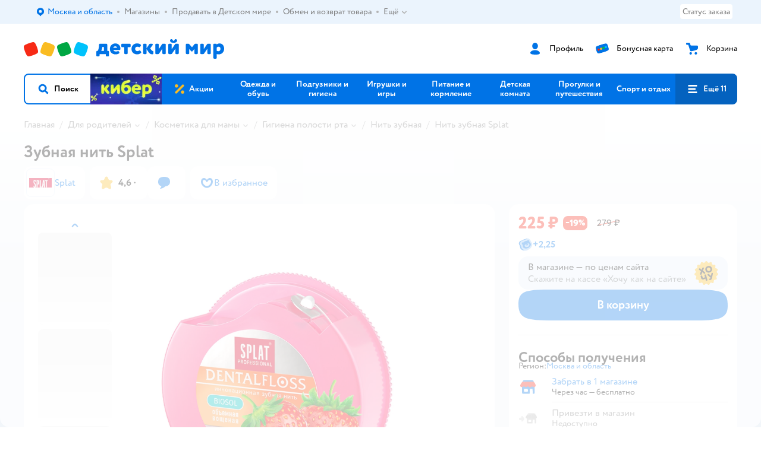

--- FILE ---
content_type: text/html; charset=utf-8
request_url: https://www.detmir.ru/product/index/id/4978653/
body_size: 24202
content:
<!DOCTYPE html><html lang="ru"><head><meta charSet="utf-8"/><meta name="viewport" content="width=device-width, initial-scale=1"/><script async="" data-chunk="performanceLogger" src="https://go.detmir.st/js/production_d567166fb18512/2879.2ec84b7a3cb14fcf.js"></script><script async="" data-chunk="app" src="https://go.detmir.st/js/production_d567166fb18512/7846.3c651bb3db7d49e1.js" crossorigin="anonymous" fetchpriority="high" type="module"></script><script async="" data-chunk="app" src="https://go.detmir.st/js/production_d567166fb18512/3524.d1ad84a166ee7caa.js" crossorigin="anonymous" fetchpriority="high" type="module"></script><script async="" data-chunk="elasticApm" src="https://go.detmir.st/js/production_d567166fb18512/828.605dd5ce12ca53b9.js" crossorigin="anonymous"></script><script async="" data-chunk="dm" src="https://go.detmir.st/js/production_d567166fb18512/3886.1568d993c9a7aef8.chunk.js" crossorigin="anonymous"></script><script async="" data-chunk="app-components-GeoChooser" src="https://go.detmir.st/js/production_d567166fb18512/3496.ab68d4fbc2d8fcba.chunk.js" crossorigin="anonymous"></script><script async="" data-chunk="app-pages-Product" src="https://go.detmir.st/js/production_d567166fb18512/8965.328b099d6ac700c9.chunk.js" crossorigin="anonymous"></script><script async="" data-chunk="app-pages-Product" src="https://go.detmir.st/js/production_d567166fb18512/3788.075f100fbdbd03ab.chunk.js" crossorigin="anonymous"></script><script async="" data-chunk="app-pages-Product" src="https://go.detmir.st/js/production_d567166fb18512/1461.380eeca322debf62.chunk.js" crossorigin="anonymous"></script><script async="" data-chunk="app-pages-Product" src="https://go.detmir.st/js/production_d567166fb18512/5315.7e2e03f6f43dc902.chunk.js" crossorigin="anonymous"></script><script async="" data-chunk="app-pages-Product" src="https://go.detmir.st/js/production_d567166fb18512/7674.10a609909c65a2ee.chunk.js" crossorigin="anonymous"></script><script async="" data-chunk="app-pages-Product" src="https://go.detmir.st/js/production_d567166fb18512/763.8f9deb9b6a476b3b.chunk.js" crossorigin="anonymous"></script><script async="" data-chunk="app-pages-Product" src="https://go.detmir.st/js/production_d567166fb18512/3774.7b8dff94208146a1.chunk.js" crossorigin="anonymous"></script><script async="" data-chunk="app-pages-Product" src="https://go.detmir.st/js/production_d567166fb18512/3304.98ee433a463e6ff7.chunk.js" crossorigin="anonymous"></script><script async="" data-chunk="app-pages-Product" src="https://go.detmir.st/js/production_d567166fb18512/9315.4d4a549d3cf604cd.chunk.js" crossorigin="anonymous"></script><script async="" data-chunk="app-pages-Product" src="https://go.detmir.st/js/production_d567166fb18512/4239.afa89eb8cd007b29.chunk.js" crossorigin="anonymous"></script><script async="" data-chunk="app-pages-Product" src="https://go.detmir.st/js/production_d567166fb18512/455.a67fb4af7e45caf0.chunk.js" crossorigin="anonymous"></script><script async="" data-chunk="app-pages-Product" src="https://go.detmir.st/js/production_d567166fb18512/3189.399238346bda5124.chunk.js" crossorigin="anonymous"></script><meta http-equiv="X-UA-Compatible" content="IE=edge"/><title>Зубная нить Splat  102.14054.0101 купить по цене 225 ₽ в интернет-магазине Детский мир</title><meta name="description" content="Зубная нить Splat  страна производства Россия ⚡️ заказать за 225 ₽ в интернет-магазине Детский мир. Размеры в наличии . Бесплатная доставка. Читайте отзывы, характеристики, смотрите 9 фото 102.14054.0101"/><meta name="robots" content="index,follow"/><link rel="canonical" href="https://www.detmir.ru/product/index/id/4978653/"/><link data-chunk="app" rel="preload" as="style" href="https://go.detmir.st/css/production_d567166fb18512/vendor.5ed2ae0bf92331b5.css"/><link data-chunk="app" rel="preload" as="style" href="https://go.detmir.st/css/production_d567166fb18512/base.b45c8cefe3fded75.css"/><link data-chunk="app" rel="preload" as="style" href="https://go.detmir.st/css/production_d567166fb18512/1869.4c307a9e1932588b.css"/><link rel="preload" href="https://img.detmir.st/fydlXtGmxB1soDOU_Z5BfD70qHASElaedezPGeSsO4k/rs:fill:7680:180/g:ce/q:90/aHR0cHM6Ly9nby5kZXRtaXIuc3QvaW1hZ2VzL2Jhbm5lcnMvNTY0YmIwZWYxOGM0YTc5MGVhNjIyZWJlOGI3MjQyN2RmOGFlMmU2MS5qcGVn.webp" as="image" class="preloadImgEl" fetchPriority="high"/><link rel="preload" href="https://img.detmir.st/LtAG9YPdrXxTG7lbtAo6kHmN7ftV1Uc-xQgQGar-NTI/rs:fit:1635:240/g:ea/q:90/aHR0cHM6Ly9nby5kZXRtaXIuc3QvaW1hZ2VzL2Jhbm5lcnMvZDJjNjI3NDljMGJlNjRhOTMzNThhZTVhMDA4YTQwZGY5MmNiM2M4ZS5wbmc.webp" as="image" class="preloadImgEl" fetchPriority="high"/><script>let token = null;

window.logClientError = async error => {
  const { location, navigator } = window;

  const payload = [
    {
      client: 'ui',
      level: 'error',
      host: location.host,
      href: location.href,
      logger: error.type,
      requestId: null,
      message: error.message,
      stack: error.stack,
      description: JSON.stringify({
        userAgent: navigator.userAgent,
      }),
    },
  ];

  const apiUrl = new URL(window.detmirUtilityData.apiUrl);

  if (!token) {
    apiUrl.pathname = 'v1/tokens/csrf';
    try {
      const response = await fetch(apiUrl.toString(), { credentials: 'include' });
      token = (await response.json()).token;
    } catch (e) {
      // eslint-disable-next-line no-console
      console.error('Failed to fetch CSRF token:', e);
    }
  }

  apiUrl.pathname = 'v1/client-events';
  fetch(apiUrl.toString(), {
    method: 'POST',
    credentials: 'include',
    headers: {
      'Content-Type': 'application/json',
      'X-CSRF-Token': token,
    },
    body: JSON.stringify(payload),
  });
};
</script><script type="text/javascript" data-chunk="app">const MAX_ERRORS = 3;
let TOTAL_ERRORS_SENT = 0;
window.addEventListener(
  'error',
  event => {
    if (event.target.tagName === 'SCRIPT' && event.target.crossOrigin === 'anonymous') {
      if (TOTAL_ERRORS_SENT >= MAX_ERRORS) {
        return;
      }

      const el = event.target;
      const newScript = el.cloneNode();
      newScript.crossOrigin = undefined;
      document.head.appendChild(newScript);

      window.logClientError({
        type: 'JSERROR',
        message: `Ошибка загрузки скрипта: ${el.src}; Ошибка: ${event?.message ?? event?.error?.message} `,
        stack: event.stack,
      });
      TOTAL_ERRORS_SENT++;
    }
  },
  true
);
</script><script>window.detmirCountry='RU';</script><script>window.detmirUtilityData = {"arePerfMetricsEnabled":false,"appEnv":"production-kubernetes","apm":{"gatherPercentage":1,"serverUrl":"https://elk-rum.detmir.ru/"},"apiUrl":"https://api.detmir.ru/","routesFeatureFlags":{"isCardBindings":false,"isZooCharity":true,"hasEGiftCards":true,"isCoinsEnabled":false},"isRequestFromBot":true};</script><script>const unregisterServiceWorker = () => {
  if (window.navigator && navigator.serviceWorker) {
    navigator.serviceWorker.getRegistrations().then(registrations => {
      registrations.forEach(registration => {
        if (registration.scope === `${window.location.origin}/`) {
          registration.unregister();
        }
      });
    });
  }
};
unregisterServiceWorker();
</script><script type="text/javascript">const { pathname = '', hostname = '', search } = window.location || {};
const queryParams = new URLSearchParams(search);

let page = pathname;

if (pathname === '/cart/' && queryParams.get('step')) {
  // eslint-disable-next-line prefer-template
  page = pathname + '?step=' + queryParams.get('step');
}

const metrics = [
  {
    name: 'user_event',
    site: window.detmirUtilityData.appEnv ?? 'local',
    page,
    domain: hostname,
    event: 'pageview_start',
    value: 1,
  },
];
navigator.sendBeacon('https://telegraf.detmir-stats.ru/ui', JSON.stringify(metrics));
</script><link data-chunk="app" rel="stylesheet" href="https://go.detmir.st/css/production_d567166fb18512/vendor.5ed2ae0bf92331b5.css" fetchPriority="high"/><link data-chunk="app" rel="stylesheet" href="https://go.detmir.st/css/production_d567166fb18512/base.b45c8cefe3fded75.css" fetchPriority="high"/><link data-chunk="app" rel="stylesheet" href="https://go.detmir.st/css/production_d567166fb18512/1869.4c307a9e1932588b.css"/><script id="__LOADABLE_REQUIRED_CHUNKS__" type="application/json">[3886,3496,8965,3788,1461,5315,7674,763,3774,3304,9315,4239,455,3189]</script><script id="__LOADABLE_REQUIRED_CHUNKS___ext" type="application/json">{"namedChunks":["dm","app-components-GeoChooser","app-pages-Product"]}</script><script>
          (function() {
            function getHtmlSelector(node) {
              if (!node) {
                return '';
              }
            
              let name = node.nodeName.toLowerCase();
              if (name === 'body') {
                return 'html>body';
              }
              if (node.id) {
                return name+'#'+node.id;
              }
              if (node.className && node.className.length) {
                name += '.' + [...node.classList.values()].join('.');
              }
              
              return getHtmlSelector(node.parentElement) + '>' + name;
            };
          
            window.detmirStartupClicks = [];
          
            function onClick(event) {
              if (window.detmirStartupClicks.length > 5) {
                window.detmirStartupClicks.shift();
              }
  
              window.detmirStartupClicks.push({ 
                time: performance.now ? performance.now() : Date.now(),
                target: getHtmlSelector(event.target) 
              });
            }
          
            document.addEventListener('click', onClick);
            
            document.addEventListener('detmirHydrateFinish', () => {
              window.removeEventListener('click', onClick);
            }, { once: true });
          })();
        </script><link rel="shortcut icon" type="image/x-icon" href="https://go.detmir.st/img/production_d567166fb18512/a780b22ab498f751c69ff8064f2eebb8.ico"/><link rel="apple-touch-icon-precomposed" sizes="57x57" href="https://go.detmir.st/img/production_d567166fb18512/2b26a9d949e6d3ea44da296178521269.png"/><link rel="apple-touch-icon-precomposed" sizes="114x114" href="https://go.detmir.st/img/production_d567166fb18512/d35828d05da42da9e45fbb3291cdf919.png"/><link rel="apple-touch-icon-precomposed" sizes="72x72" href="https://go.detmir.st/img/production_d567166fb18512/553d4b780ac22b07e3d6a52441299421.png"/><link rel="apple-touch-icon-precomposed" sizes="144x144" href="https://go.detmir.st/img/production_d567166fb18512/d48b4050c45a36f919d32a949b055914.png"/><link rel="apple-touch-icon-precomposed" sizes="60x60" href="https://go.detmir.st/img/production_d567166fb18512/8c5ef86d3f01767a694b1d46b9083da2.png"/><link rel="apple-touch-icon-precomposed" sizes="120x120" href="https://go.detmir.st/img/production_d567166fb18512/fa669e33297a88241c83fd667d62531e.png"/><link rel="apple-touch-icon-precomposed" sizes="76x76" href="https://go.detmir.st/img/production_d567166fb18512/20df95d56d90bc78dca92af9b06052db.png"/><link rel="apple-touch-icon-precomposed" sizes="152x152" href="https://go.detmir.st/img/production_d567166fb18512/51c3eee8752ef021f6e80605fbd4c521.png"/><link rel="icon" type="image/png" href="https://go.detmir.st/img/production_d567166fb18512/5bb06e2b25660ec574e6812361d13732.png" sizes="196x196"/><link rel="icon" type="image/png" href="https://go.detmir.st/img/production_d567166fb18512/30f48d4f41e8d00e30c5c7ba09ea0b2d.png" sizes="96x96"/><link rel="icon" type="image/png" href="https://go.detmir.st/img/production_d567166fb18512/79c8d4d535e4946b8cafb6ed85291edc.png" sizes="32x32"/><link rel="icon" type="image/png" href="https://go.detmir.st/img/production_d567166fb18512/67d5167b2d9d125757e9b6590ea88887.png" sizes="16x16"/><link rel="icon" type="image/png" href="https://go.detmir.st/img/production_d567166fb18512/3d06f4b72909e298b801ae0e35120f1c.png" sizes="128x128"/><meta name="application-name" content=" "/><meta name="msapplication-TileColor" content="#FFFFFF"/><meta name="msapplication-TileImage" content="https://go.detmir.st/img/production_d567166fb18512/d48b4050c45a36f919d32a949b055914.png"/><meta name="msapplication-square70x70logo" content="https://go.detmir.st/img/production_d567166fb18512/45ed6fcc191585121e3d7be7946d1f70.png"/><meta name="msapplication-square150x150logo" content="https://go.detmir.st/img/production_d567166fb18512/cc4d71f26fa63a811ab34b851d3f7a50.png"/><meta name="msapplication-wide310x150logo" content="https://go.detmir.st/img/production_d567166fb18512/85a7f1d3f18b655fe498b471bed8c2c3.png"/><meta name="msapplication-square310x310logo" content="https://go.detmir.st/img/production_d567166fb18512/8e24ca053afd83c5b21f5d1cce3e228a.png"/><meta property="og:type" content="website"/><meta property="og:url" content="https://www.detmir.ru"/><meta property="og:title" content="Зубная нить Splat  102.14054.0101 купить по цене 225 ₽ в интернет-магазине Детский мир"/><meta property="og:description" content="Зубная нить Splat  страна производства Россия ⚡️ заказать за 225 ₽ в интернет-магазине Детский мир. Размеры в наличии . Бесплатная доставка. Читайте отзывы, характеристики, смотрите 9 фото 102.14054.0101"/><meta property="og:image" content="https://catalog-cdn.detmir.st/media/EfCiOtruTz6ej7pzwptPREA-o19TTd8q1JVZLJRMZhA=.webp?preset=site_product_gallery_r450"/><meta property="fb:image" content="https://catalog-cdn.detmir.st/media/EfCiOtruTz6ej7pzwptPREA-o19TTd8q1JVZLJRMZhA=.webp?preset=site_product_gallery_r450"/><meta property="vk:image" content="https://catalog-cdn.detmir.st/media/EfCiOtruTz6ej7pzwptPREA-o19TTd8q1JVZLJRMZhA=.webp?preset=site_product_gallery_r450"/><meta property="twitter:image" content="https://catalog-cdn.detmir.st/media/EfCiOtruTz6ej7pzwptPREA-o19TTd8q1JVZLJRMZhA=.webp?preset=site_product_gallery_r450"/><meta property="og:image:width" content="1200"/><meta property="og:image:height" content="630"/><meta name="google-site-verification" content="H12mlaR4ux4mUKnx_ECZzODISfpLd6wlgAZVM5XZSYU"/><link hrefLang="x-default" href="https://www.detmir.ru/product/index/id/4978653/" rel="alternate"/><link hrefLang="ru-ru" href="https://www.detmir.ru/product/index/id/4978653/" rel="alternate"/><link rel="image_src" href="https://catalog-cdn.detmir.st/media/EfCiOtruTz6ej7pzwptPREA-o19TTd8q1JVZLJRMZhA=.webp?preset=site_product_gallery_r450"/></head><body class="theme-dm"><div id="helpdesk-eddy-container"></div><div id="app-container"><link rel="preload" as="image" href="https://go.detmir.st/img/production_d567166fb18512/cc1da3cbe876bf43d1266d45a3920347.svg" fetchPriority="high"/><link rel="preload" as="image" href="https://catalog-cdn.detmir.st/media/c-I0H0m134M8mTppeVf5aaMuzDUMTjvAPDP6vCLcIRM=.jpeg"/><!--$--><!--/$--><!--$--><!--/$--><div class="jrLsE"><header role="banner" class="header dnYar"><nav class="PudMh VRjKb" aria-label="Дополнительная навигация"><div class="dYvDm" data-testid="additionalNavigation"><div class="snSHG"><ul class="KPAvT zUEyg Xhmqa"><li class="IDSfq DDWSH uCnqS lGxNe zMhZG ujEdT IUqts" data-testid="additionalNavigationGeoChooser"><div class="kZXhq"><!--$--><!--$--><div style="position:relative"><button aria-haspopup="dialog" class="CeXKm yDUrO fVWeq FUKEd"><i class="JcNfr VaWwl FOSxX iyzfq hwAMY" aria-hidden="true"><svg xmlns="http://www.w3.org/2000/svg" xmlns:xlink="http://www.w3.org/1999/xlink" class="btLZs"><use xlink:href="/img/production_d567166fb18512/a7df7b208685e68cdc8e3c302a2634f9.svg#dm_pin"></use></svg></i><span class="UJWGs">Выбор адреса доставки.</span><span data-testid="geoChooserLink" class="cHEVf Euniu aAxYk WrZzq">Москва и область</span></button><div></div><div role="dialog" aria-modal="true" aria-labelledby="regionConfirmationModalTitle" class="VbRAj Tfwnh NRspI jkbvF PIQhc HmquA"><div class="UKbKh"></div><div class="pMhYx nkntf"><div class="AznHm"><div class="yjjRv"><div class="SRIWH"><span data-testid="typography" class="Stsns LaUyi aAxYk WrZzq" id="regionConfirmationModalTitle">Ваш регион</span><span data-testid="typography" class="uuPaY PDJEW aAxYk QdjwF" aria-hidden="true"></span></div><img class="chvMC" src="https://go.detmir.st/img/production_d567166fb18512/cc1da3cbe876bf43d1266d45a3920347.svg" alt="globe" fetchPriority="high" aria-hidden="true"/></div><div class="esVxi"><button type="button" role="button" class="zVAvY qYnhv LpqVT AIRxK cIstC"><span class="ExGnU"><span class="hJvCd">Верно!</span></span></button><button type="button" role="button" class="zVAvY LpqVT TRsPL gkABZ"><span class="ExGnU"><span class="hJvCd"><span class="YbExo">Нет, другой</span></span></span></button></div></div></div></div></div><!--/$--><!--/$--></div></li><li class="IDSfq DDWSH uCnqS lGxNe zMhZG mHiue uvvWN IUqts wRlrs"><a class="MhlEV" href="/shops/" target="_self" rel="nofollow"><span class="kZXhq">Магазины</span></a></li><li class="IDSfq DDWSH uCnqS lGxNe zMhZG mHiue uvvWN IUqts wRlrs"><a class="MhlEV" href="https://partner.detmir.market/?utm_source=www.detmir.ru" target="_self" rel="nofollow"><span class="kZXhq">Продавать в Детском мире</span></a></li><li class="IDSfq DDWSH uCnqS lGxNe zMhZG mHiue uvvWN IUqts wRlrs"><a class="MhlEV" href="/pages/exchange_and_refund/" target="_self" rel="nofollow"><span class="kZXhq">Обмен и возврат товара</span></a></li><li class="IDSfq DDWSH uCnqS lGxNe zMhZG mHiue rtYCH uvvWN IUqts" data-testid="additionalNavigationMenuMore"><div class="kZXhq"><!--$--><div><div class="gBdBn"><button aria-expanded="false" aria-haspopup="listbox" class="CeXKm SyhAH OLKrB">Ещё<div class="JdKmw"><i class="JcNfr PiHza utBZK" aria-hidden="true"><svg xmlns="http://www.w3.org/2000/svg" xmlns:xlink="http://www.w3.org/1999/xlink" class="btLZs"><use xlink:href="/img/production_d567166fb18512/a7df7b208685e68cdc8e3c302a2634f9.svg#dm_arrow_short_bottom"></use></svg></i></div></button><div class="VbRAj UBCvx UgzHn sHQGW vcTeR ZzOXw zGBir HmquA mGpVD"><div class="pMhYx mGpVD"></div></div></div></div><!--/$--></div></li></ul></div><div class="fdHdW"><div class="zPwYX" data-testid="additionalNavigationOrderStatus"><a class="iZDJn" rel="nofollow" href="/profile/orders/">Статус заказа</a></div><!--$--><!--/$--></div></div></nav><div class="EWINM"><div class="VZsED"><!--$--><a href="/" class="Xxrvj lYbEe" title="Детский мир" data-testid="logoLink"></a><!--/$--><!--$--><div class="nWLgI" data-testid="headerControlsBlock"><div class="dflCW tdrjI" data-testid="headerLoginBlock"><div class="WtDCv dflCW"><div class="AZCqi"><span class="ZVhka"><i class="JcNfr EEmQE bvDwa" aria-hidden="true"><svg xmlns="http://www.w3.org/2000/svg" xmlns:xlink="http://www.w3.org/1999/xlink" class="btLZs"><use xlink:href="/img/production_d567166fb18512/a7df7b208685e68cdc8e3c302a2634f9.svg#dm_profile"></use></svg></i></span></div><a href="/profile/" class="YsSkZ" rel="nofollow" data-testid="headerLoginBlock"><span class="CMkkv">Профиль</span></a></div></div><div class="WtDCv nSlTC dflCW"><div class="AZCqi"><span class="ZVhka"><i class="JcNfr EEmQE" aria-hidden="true"><svg xmlns="http://www.w3.org/2000/svg" xmlns:xlink="http://www.w3.org/1999/xlink" class="btLZs"><use xlink:href="/img/production_d567166fb18512/a7df7b208685e68cdc8e3c302a2634f9.svg#dm_prof_bonus_card"></use></svg></i></span></div><a href="https://bonus.detmir.ru/" class="YsSkZ" rel="nofollow" data-testid="headerBonusBlock"><span class="CMkkv">Бонусная карта</span></a></div><div class="WtDCv iridR dflCW"><div class="AZCqi"><span class="ZVhka"><i class="JcNfr EEmQE" aria-hidden="true"><svg xmlns="http://www.w3.org/2000/svg" xmlns:xlink="http://www.w3.org/1999/xlink" class="btLZs"><use xlink:href="/img/production_d567166fb18512/a7df7b208685e68cdc8e3c302a2634f9.svg#dm_cart"></use></svg></i></span></div><a href="/cart/" class="YsSkZ" data-testid="headerCartBlock"><span class="CMkkv">Корзина</span></a></div></div><!--/$--></div></div><div class="LETnS Luqyu"><button class="CeXKm HiIPx" data-testid="navigationBackground" role="button" type="button"><span class="tKljo">кнопка навигации</span></button><nav aria-label="Главное меню" class="jJFug sqdQY"><div class="tweWM"><ul class="roTie"><!--$--><li data-dy="magnifier" class="NMROV tUJyR"><button class="CeXKm doJTR" role="button" type="button"><i class="JcNfr fpZsC OnuaM" aria-hidden="true"><svg xmlns="http://www.w3.org/2000/svg" xmlns:xlink="http://www.w3.org/1999/xlink" class="btLZs"><use xlink:href="/img/production_d567166fb18512/a7df7b208685e68cdc8e3c302a2634f9.svg#dm_search"></use></svg></i><span>Поиск</span></button></li><!--/$--><!--$--><li class="NMROV nPliQ" style="background-image:url(https://go.detmir.st/images/uiconfigs/224ef2e0b0e25057b768ab015531c67a7edbb789/0127fc3a546f01f53d93788c5ac1d6ccb9994b9d.jpg)"></li><li class="NMROV qgBzF"><a class="doJTR" href="https://www.detmir.ru/actions/"><span style="background-image:url(https://go.detmir.st/images/siteMenu/f6e14b016e91fd01e840e6a5c4172d13be0f7af9.svg)" class="nVebk AoUVO"></span><span class="mJmwr">Акции</span></a></li><li class="NMROV qgBzF"><a href="https://www.detmir.ru/catalog/index/name/children_clothes/" class="doJTR" data-testid="navigationLink"><span class="mJmwr">Одежда и обувь</span></a></li><li class="NMROV qgBzF"><a class="doJTR" href="https://www.detmir.ru/catalog/index/name/hygiene_care/"><span class="mJmwr">Подгузники и гигиена</span></a></li><li class="NMROV qgBzF"><a class="doJTR" href="https://www.detmir.ru/catalog/index/name/igry_i_igrushki/"><span class="mJmwr">Игрушки и игры</span></a></li><li class="NMROV qgBzF"><a class="doJTR" href="https://www.detmir.ru/catalog/index/name/nutrition_feeding/"><span class="mJmwr">Питание и кормление</span></a></li><li class="NMROV qgBzF"><a class="doJTR" href="https://www.detmir.ru/catalog/index/name/childrens_room/"><span class="mJmwr">Детская комната</span></a></li><li class="NMROV qgBzF"><a class="doJTR" href="https://www.detmir.ru/catalog/index/name/trips_travel/"><span class="mJmwr">Прогулки и путешествия</span></a></li><li class="NMROV qgBzF"><a class="doJTR" href="https://www.detmir.ru/catalog/index/name/sport_otdyh/"><span class="mJmwr">Спорт и отдых</span></a></li><li class="NMROV qgBzF"><a class="doJTR" href="https://www.detmir.ru/catalog/index/name/hobbies_creativity/"><span class="mJmwr">Хобби и творчество</span></a></li><li class="NMROV qgBzF"><a class="doJTR" href="https://www.detmir.ru/catalog/index/name/shkola/"><span class="mJmwr">Канцтовары и товары для школы</span></a></li><li class="NMROV qgBzF"><a class="doJTR" href="https://www.detmir.ru/catalog/index/name/knigy/"><span class="mJmwr">Книги</span></a></li><li class="NMROV qgBzF"><a class="doJTR" href="https://www.detmir.ru/catalog/index/name/dom/"><span class="mJmwr">Дом</span></a></li><li class="NMROV qgBzF"><a class="doJTR" href="https://www.detmir.ru/catalog/index/name/bady_pravilnoe_i_sportivnoe_pitanie/"><span class="mJmwr">Продукты для здоровья и спорта</span></a></li><li class="NMROV qgBzF"><a class="doJTR" href="https://www.detmir.ru/catalog/index/name/tehnika_elektronika_bytovaya/"><span class="mJmwr">Бытовая техника и электроника</span></a></li><li class="NMROV qgBzF"><a class="doJTR" href="https://www.detmir.ru/catalog/index/name/products_for_mother/"><span class="mJmwr">Для родителей</span></a></li><li class="NMROV qgBzF rfXeW"><a class="doJTR" href="https://zoozavr.ru/"><span style="background-image:url(https://go.detmir.st/images/siteMenu/3a22b9c49af7f19a763178db974d2c33559dcf4e.png)" class="nVebk"></span><span class="mJmwr">Товары для животных от Зоозавра</span></a></li><li class="NMROV qgBzF rfXeW"><a class="doJTR" href="https://www.detmir.ru/catalog/index/name/podarki/"><span style="background-image:url(https://go.detmir.st/images/siteMenu/613c0411428fe1c269b7e09d274dac4d095492d5.png)" class="nVebk"></span><span class="mJmwr">Подарки</span></a></li><li class="NMROV qgBzF rfXeW"><a class="doJTR" href="https://www.detmir.ru/promocodes/"><span style="background-image:url(https://go.detmir.st/images/siteMenu/e2830b5e4bab0e77eaf48f11f3110460ac3f0f3c.png)" class="nVebk"></span><span class="mJmwr">Промокоды</span></a></li><!--/$--><!--$--><li class="NMROV MRrCk"><button aria-expanded="false" aria-haspopup="menu" class="CeXKm doJTR" data-testid="openMenuButton" role="button" type="button"><i class="JcNfr fpZsC OnuaM" aria-hidden="true"><svg xmlns="http://www.w3.org/2000/svg" xmlns:xlink="http://www.w3.org/1999/xlink" class="btLZs"><use xlink:href="/img/production_d567166fb18512/a7df7b208685e68cdc8e3c302a2634f9.svg#dm_menu"></use></svg></i><span>Ещё 11</span></button></li><!--/$--></ul></div></nav><!--$--><div class="eNImK" style="height:0px"></div><!--/$--></div><!--$--><!--/$--></header><!--$--><!--/$--><!--$--><script type="application/ld+json">{"@context":"https://schema.org","description":"<h3>Зубная нить Splat Dental Floss с ароматом клубники 30м</h3><p>Объемная зубная нить SPLAT Professional DentalFloss с ароматом клубники, 30 м</p><p>Объемная вощеная зубная нить Dental Floss с ароматом и вкусом клубники тщательно очищает боковые поверхности зубов и межзубные промежутки. Антибактериальный компонент Biosol защищает зубы от бактерий. Волокна нити распушаются по технологии RiserFloss во время использования и бережно обрабатывают всю поверхность зуба, даже скрытую под десной.</p><p>Клинически доказанная эффективность Dental Floss:</p><ul><li>Образование налета уменьшается на 69%.</li><li>Кровоточивость десен снижается на 50%.</li></ul><p>Аппетитный клубничный аромат дает прилив сил и бодрости. С заботой о природе мы упаковали продукт в блистер из 100% переработанного пластика.</p><ul><li>Срок годности: 24 месяца</li><li>Состав: микрокристаллический воск, ароматизатор, o-цимен-5-ол, лимонен</li><li>Материал нити: полиэстер</li></ul>","name":"Зубная нить Splat","brand":{"@type":"Brand","name":"Splat"},"review":[{"@type":"Review","datePublished":"2025-11-28","name":"Отличный товар","author":"Анонимный о.","description":"Очень хорошая нить"},{"@type":"Review","datePublished":"2024-11-11","name":"Отличный товар","author":"Оксана С.","description":"Отличная зубная нить. Вощеная, объмная, причтный вкус."},{"@type":"Review","datePublished":"2024-05-10","name":"Отличный товар","author":"Ольга В.","description":"Супер нить , не слоится"},{"@type":"Review","datePublished":"2024-01-19","name":"Отличный товар","author":"Жанна С.","description":"Хорошая нить!"},{"@type":"Review","datePublished":"2023-11-30","name":"Обычный товар","author":"Наиля А.","description":"Толстая нить. Клубникой и не пахнет."},{"@type":"Review","datePublished":"2023-09-29","name":"Отличный товар","author":"Кирилл Я.","description":"👍🏼"},{"@type":"Review","datePublished":"2023-08-24","name":"Отличный товар","author":"Кира Н.","description":"супер"},{"@type":"Review","datePublished":"2023-08-15","name":"Отличный товар","author":"Анна К.","description":"Хорошая, вкусно пахнет"},{"@type":"Review","datePublished":"2023-07-13","name":"Отличный товар","author":"Elena D.","description":"Самая лучшая нить!!! Пробовала разные , есть с чем сравнить ! Сначала показалось что она толстая и не понравилась, но после (где то ) 3его применения , поняла что она Самая ЛУЧШАЯ!!! расход у нее больше , на верхнюю челюсть 1 нить на нижнюю другая , но она идеально вычищает Все!!!!!! Остатки еды . она прям как слайм или как губка ( хорошего качества) впитывает в себя все , берет всем на себя !!! Реально другие нити рядом не стоят !!! Муж даже начал пользоваться, понравилось. Другую 1 раз попробовал ( тонкую оралби) сказал что все чисто и больше не прикасался , а этой пользуется . \nИтог - нам очень нравится. От всей души рекомендую. \n Сейчас взяла по очень хорошей цене 199р. Спасибо детский мир !! "},{"@type":"Review","datePublished":"2023-07-07","name":"Отличный товар","author":"Руслан Ч.","description":"Нитка натуральная, очень легко дочищать и себе,и ребенку зубы,не повреждает десна (если,конечно,использовать правильно),отлично подобрана толщина нити. Ранее пользовались другими производителями,качество не сравнить. Теперь пользуемся всей семьёй только этой нитью."}],"aggregateRating":{"@type":"AggregateRating","ratingValue":4.6,"bestRating":"5","worstRating":"1","reviewCount":16},"@type":"Product","mpn":"102.14054.0101","sku":"4978653","image":"https://catalog-cdn.detmir.st/media/EfCiOtruTz6ej7pzwptPREA-o19TTd8q1JVZLJRMZhA=.jpeg","offers":{"@type":"Offer","url":"https://www.detmir.ru/product/index/id/4978653/","availability":"InStoreOnly","price":225,"priceCurrency":"RUB","category":"Нить зубная Splat","shippingDetails":{"@type":"OfferShippingDetails","shippingRate":{"@type":"MonetaryAmount","value":"0","currency":"RUB"},"shippingDestination":{"@type":"DefinedRegion","addressCountry":"RU"},"deliveryTime":{"@type":"ShippingDeliveryTime","handlingTime":{"@type":"QuantitativeValue","minValue":"0","maxValue":"1"}}}}}</script><!--/$--><!--$--><div class="i-flocktory" data-fl-action="track-item-view" data-fl-item-id="4978653" data-fl-item-category_id="46004" data-fl-item-name="Зубная нить Splat" data-fl-item-url="https://www.detmir.ru/product/index/id/4978653/" data-fl-item-price="225" data-fl-item-picture="https://catalog-cdn.detmir.st/media/EfCiOtruTz6ej7pzwptPREA-o19TTd8q1JVZLJRMZhA=.jpeg" data-fl-item-vendor="Splat" data-fl-item-available="true"></div><!--/$--><main class="JZmLh"><div class="EtpFX"><!--$--><header class="cBJnG"><!--$--><script type="application/ld+json">{"@context":"https://schema.org","@type":"BreadcrumbList","itemListElement":[{"@type":"ListItem","position":"1","item":{"@id":"/","name":"Главная"}},{"@type":"ListItem","position":"2","item":{"@id":"https://www.detmir.ru/catalog/index/name/products_for_mother/","name":"⭐ Для родителей"}},{"@type":"ListItem","position":"3","item":{"@id":"https://www.detmir.ru/catalog/index/name/skin_care_mom/","name":"⭐ Косметика для мамы"}},{"@type":"ListItem","position":"4","item":{"@id":"https://www.detmir.ru/catalog/index/name/oral_hygiene/","name":"⭐ Гигиена полости рта"}},{"@type":"ListItem","position":"5","item":{"@id":"https://www.detmir.ru/catalog/index/name/dental_thread/","name":"⭐ Нить зубная"}},{"@type":"ListItem","position":"6","item":{"@id":"/catalog/index/name/dental_thread/brand/1461/","name":"⭐ Нить зубная Splat"}}]}</script><nav class="yONMw" aria-label="breadcrumb"><ul class="MUTqd EqlWe" data-testid="breadcrumbsList"><li class="qGKvQ" data-testid="breadcrumbsItem"><i class="JcNfr VaWwl UoeHO" aria-hidden="true"><svg xmlns="http://www.w3.org/2000/svg" xmlns:xlink="http://www.w3.org/1999/xlink" class="btLZs"><use xlink:href="/img/production_d567166fb18512/a7df7b208685e68cdc8e3c302a2634f9.svg#dm_arrow_short_left"></use></svg></i><div class="AqLqC MwQuB"><a href="/" class="WEBSQ" data-testid="linkComponentLink">Главная</a><i class="JcNfr PiHza fEPyZ" aria-hidden="true"><svg xmlns="http://www.w3.org/2000/svg" xmlns:xlink="http://www.w3.org/1999/xlink" class="btLZs"><use xlink:href="/img/production_d567166fb18512/a7df7b208685e68cdc8e3c302a2634f9.svg#dm_arrow_short_bottom"></use></svg></i></div></li><li class="qGKvQ zirzl" data-testid="breadcrumbsItem"><i class="JcNfr VaWwl UoeHO" aria-hidden="true"><svg xmlns="http://www.w3.org/2000/svg" xmlns:xlink="http://www.w3.org/1999/xlink" class="btLZs"><use xlink:href="/img/production_d567166fb18512/a7df7b208685e68cdc8e3c302a2634f9.svg#dm_arrow_short_left"></use></svg></i><div class="AqLqC MwQuB"><a href="https://www.detmir.ru/catalog/index/name/products_for_mother/" class="WEBSQ" data-testid="linkComponentLink">Для родителей</a><i class="JcNfr PiHza fEPyZ" aria-hidden="true"><svg xmlns="http://www.w3.org/2000/svg" xmlns:xlink="http://www.w3.org/1999/xlink" class="btLZs"><use xlink:href="/img/production_d567166fb18512/a7df7b208685e68cdc8e3c302a2634f9.svg#dm_arrow_short_bottom"></use></svg></i><div class="qmnbJ"><ul class="LtWWf"><li class="obADO"><a href="https://www.detmir.ru/catalog/index/name/skin_care_mom/" class="WEBSQ" data-testid="linkComponentLink">Косметика и уход</a></li><li class="obADO"><a href="https://www.detmir.ru/catalog/index/name/hygiene_mother/" class="WEBSQ" data-testid="linkComponentLink">Гигиена для мамы</a></li><li class="obADO"><a href="https://www.detmir.ru/catalog/index/name/personal_hygiene/" class="WEBSQ" data-testid="linkComponentLink">Личные принадлежности</a></li><li class="obADO"><a href="https://www.detmir.ru/catalog/index/name/breast_feeding/" class="WEBSQ" data-testid="linkComponentLink">Грудное вскармливание</a></li><li class="obADO"><a href="https://www.detmir.ru/catalog/index/name/beauty_care/" class="WEBSQ" data-testid="linkComponentLink">Приборы для красоты и здоровья</a></li><li class="obADO"><a href="https://www.detmir.ru/catalog/index/name/appliances_home/" class="WEBSQ" data-testid="linkComponentLink">Бытовая техника</a></li><li class="obADO"><a href="https://www.detmir.ru/catalog/index/name/books_mothers/" class="WEBSQ" data-testid="linkComponentLink">Книги для мамы</a></li><li class="obADO"><a href="https://www.detmir.ru/catalog/index/name/absorbent_underwear/" class="WEBSQ" data-testid="linkComponentLink">Впитывающее белье для взрослых</a></li><li class="obADO"><a href="https://www.detmir.ru/catalog/index/name/slings_bags/" class="WEBSQ" data-testid="linkComponentLink">Слинги, переноски и сумки для родителей</a></li><li class="obADO"><a href="https://www.detmir.ru/catalog/index/name/clothes_for_women/" class="WEBSQ" data-testid="linkComponentLink">Женщинам</a></li><li class="obADO"><a href="https://www.detmir.ru/catalog/index/name/pitanie_dlya_mam/" class="WEBSQ" data-testid="linkComponentLink">Питание для мам</a></li><li class="obADO"><a href="https://www.detmir.ru/catalog/index/name/first_aid_kit/" class="WEBSQ" data-testid="linkComponentLink">Аптечка</a></li><li class="obADO"><a href="https://www.detmir.ru/catalog/index/name/sets_hospital/" class="WEBSQ" data-testid="linkComponentLink">С собой в роддом</a></li><li class="obADO"><a href="https://www.detmir.ru/catalog/index/name/all_mom/" class="WEBSQ" data-testid="linkComponentLink">Все для мамы</a></li><li class="obADO"><a href="https://www.detmir.ru/catalog/index/name/kosmetica_parfum/" class="WEBSQ" data-testid="linkComponentLink">Декоративная косметика и парфюмерия</a></li></ul></div></div></li><li class="qGKvQ zirzl" data-testid="breadcrumbsItem"><i class="JcNfr VaWwl UoeHO" aria-hidden="true"><svg xmlns="http://www.w3.org/2000/svg" xmlns:xlink="http://www.w3.org/1999/xlink" class="btLZs"><use xlink:href="/img/production_d567166fb18512/a7df7b208685e68cdc8e3c302a2634f9.svg#dm_arrow_short_left"></use></svg></i><div class="AqLqC MwQuB"><a href="https://www.detmir.ru/catalog/index/name/skin_care_mom/" class="WEBSQ" data-testid="linkComponentLink">Косметика для мамы</a><i class="JcNfr PiHza fEPyZ" aria-hidden="true"><svg xmlns="http://www.w3.org/2000/svg" xmlns:xlink="http://www.w3.org/1999/xlink" class="btLZs"><use xlink:href="/img/production_d567166fb18512/a7df7b208685e68cdc8e3c302a2634f9.svg#dm_arrow_short_bottom"></use></svg></i><div class="qmnbJ"><ul class="LtWWf"><li class="obADO"><a href="https://www.detmir.ru/catalog/index/name/moms_skin_care/" class="WEBSQ" data-testid="linkComponentLink">Уход за кожей лица</a></li><li class="obADO"><a href="https://www.detmir.ru/catalog/index/name/body_care/" class="WEBSQ" data-testid="linkComponentLink">Уход за телом</a></li><li class="obADO"><a href="https://www.detmir.ru/catalog/index/name/hand_care/" class="WEBSQ" data-testid="linkComponentLink">Уход за руками</a></li><li class="obADO"><a href="https://www.detmir.ru/catalog/index/name/remedies_for_stretch_marks/" class="WEBSQ" data-testid="linkComponentLink">Средства от растяжек</a></li><li class="obADO"><a href="https://www.detmir.ru/catalog/index/name/oral_hygiene/" class="WEBSQ" data-testid="linkComponentLink">Гигиена полости рта</a></li><li class="obADO"><a href="https://www.detmir.ru/catalog/index/name/haircare/" class="WEBSQ" data-testid="linkComponentLink">Уход за волосами</a></li><li class="obADO"><a href="https://www.detmir.ru/catalog/index/name/skin_care/" class="WEBSQ" data-testid="linkComponentLink">Уход за кожей ног</a></li><li class="obADO"><a href="https://www.detmir.ru/catalog/index/name/dlya_zagara/" class="WEBSQ" data-testid="linkComponentLink">Для загара</a></li><li class="obADO"><a href="https://www.detmir.ru/catalog/index/name/lip_care/" class="WEBSQ" data-testid="linkComponentLink">Уход за кожей губ</a></li><li class="obADO"><a href="https://www.detmir.ru/catalog/index/name/care_of_an_intimate_zone/" class="WEBSQ" data-testid="linkComponentLink">Средства по уходу за интимной зоной</a></li><li class="obADO"><a href="https://www.detmir.ru/catalog/index/name/breast_care/" class="WEBSQ" data-testid="linkComponentLink">Уход за грудью</a></li><li class="obADO"><a href="https://www.detmir.ru/catalog/index/name/kosmetika_uzhod/" class="WEBSQ" data-testid="linkComponentLink">Наборы уходовой косметики</a></li></ul></div></div></li><li class="qGKvQ zirzl" data-testid="breadcrumbsItem"><i class="JcNfr VaWwl UoeHO" aria-hidden="true"><svg xmlns="http://www.w3.org/2000/svg" xmlns:xlink="http://www.w3.org/1999/xlink" class="btLZs"><use xlink:href="/img/production_d567166fb18512/a7df7b208685e68cdc8e3c302a2634f9.svg#dm_arrow_short_left"></use></svg></i><div class="AqLqC MwQuB"><a href="https://www.detmir.ru/catalog/index/name/oral_hygiene/" class="WEBSQ" data-testid="linkComponentLink">Гигиена полости рта</a><i class="JcNfr PiHza fEPyZ" aria-hidden="true"><svg xmlns="http://www.w3.org/2000/svg" xmlns:xlink="http://www.w3.org/1999/xlink" class="btLZs"><use xlink:href="/img/production_d567166fb18512/a7df7b208685e68cdc8e3c302a2634f9.svg#dm_arrow_short_bottom"></use></svg></i><div class="qmnbJ"><ul class="LtWWf"><li class="obADO"><a href="https://www.detmir.ru/catalog/index/name/toothpaste_adults/" class="WEBSQ" data-testid="linkComponentLink">Зубная паста для взрослых</a></li><li class="obADO"><a href="https://www.detmir.ru/catalog/index/name/dental_gel/" class="WEBSQ" data-testid="linkComponentLink">Гель зубной</a></li><li class="obADO"><a href="https://www.detmir.ru/catalog/index/name/dental_floss_rinse/" class="WEBSQ" data-testid="linkComponentLink">Ополаскиватели для рта</a></li><li class="obADO"><a href="https://www.detmir.ru/catalog/index/name/dental_thread/" class="WEBSQ" data-testid="linkComponentLink">Зубная нить и ёршики</a></li><li class="obADO"><a href="https://www.detmir.ru/catalog/index/name/toothbrushes_classic/" class="WEBSQ" data-testid="linkComponentLink">Зубные щетки для взрослых классические</a></li><li class="obADO"><a href="https://www.detmir.ru/catalog/index/name/toothbrushes_electric/" class="WEBSQ" data-testid="linkComponentLink">Зубные щетки  для взрослых электрические</a></li><li class="obADO"><a href="https://www.detmir.ru/catalog/index/name/toothbrushes_nozzle/" class="WEBSQ" data-testid="linkComponentLink">Насадки на зубные щетки для взрослых</a></li><li class="obADO"><a href="https://www.detmir.ru/catalog/index/name/nozzles_irrigator/" class="WEBSQ" data-testid="linkComponentLink">Насадки для ирригатора</a></li><li class="obADO"><a href="https://www.detmir.ru/catalog/index/name/irridator/" class="WEBSQ" data-testid="linkComponentLink">Ирригаторы</a></li></ul></div></div></li><li class="qGKvQ" data-testid="breadcrumbsItem"><i class="JcNfr VaWwl UoeHO" aria-hidden="true"><svg xmlns="http://www.w3.org/2000/svg" xmlns:xlink="http://www.w3.org/1999/xlink" class="btLZs"><use xlink:href="/img/production_d567166fb18512/a7df7b208685e68cdc8e3c302a2634f9.svg#dm_arrow_short_left"></use></svg></i><div class="AqLqC MwQuB"><a href="https://www.detmir.ru/catalog/index/name/dental_thread/" class="WEBSQ" data-testid="linkComponentLink">Нить зубная</a><i class="JcNfr PiHza fEPyZ" aria-hidden="true"><svg xmlns="http://www.w3.org/2000/svg" xmlns:xlink="http://www.w3.org/1999/xlink" class="btLZs"><use xlink:href="/img/production_d567166fb18512/a7df7b208685e68cdc8e3c302a2634f9.svg#dm_arrow_short_bottom"></use></svg></i></div></li><li class="qGKvQ" data-testid="breadcrumbsItem"><i class="JcNfr VaWwl UoeHO" aria-hidden="true"><svg xmlns="http://www.w3.org/2000/svg" xmlns:xlink="http://www.w3.org/1999/xlink" class="btLZs"><use xlink:href="/img/production_d567166fb18512/a7df7b208685e68cdc8e3c302a2634f9.svg#dm_arrow_short_left"></use></svg></i><div class="AqLqC MwQuB"><a href="/catalog/index/name/dental_thread/brand/1461/" class="WEBSQ" data-testid="linkComponentLink">Нить зубная Splat</a><i class="JcNfr PiHza fEPyZ" aria-hidden="true"><svg xmlns="http://www.w3.org/2000/svg" xmlns:xlink="http://www.w3.org/1999/xlink" class="btLZs"><use xlink:href="/img/production_d567166fb18512/a7df7b208685e68cdc8e3c302a2634f9.svg#dm_arrow_short_bottom"></use></svg></i></div></li></ul></nav><!--/$--></header><!--/$--><div class="ZMKXY" data-testid="productSections"><section class="PlZhG"><!--$--><div class="PZhvT"><!--$--><div class="ZsEUl" data-testid="pictureBlock"><div class="wybfS bHPiL" style="--itemWidth:124px;--itemHeight:155px" data-testid="miniaturesList"><div class="cckbt"><button class="CeXKm DPlpK huMRP HYExJ jnWYi plYXu" data-testid="miniaturesUp" role="button" type="button"><i class="JcNfr VaWwl eKQkz" aria-hidden="true" data-testid="icon"><svg xmlns="http://www.w3.org/2000/svg" xmlns:xlink="http://www.w3.org/1999/xlink" class="btLZs"><use xlink:href="/img/production_d567166fb18512/a7df7b208685e68cdc8e3c302a2634f9.svg#dm_arrow_short_top"></use></svg></i><span class="axCpD">назад</span></button><div class="swiper"><div class="swiper-wrapper"><div class="swiper-slide nCmWL" data-testid="miniaturesItem"><div class="OqlGy SocFr CJjWx"></div></div><div class="swiper-slide nCmWL" data-testid="miniaturesItem"><div class="OqlGy SocFr CJjWx"></div></div><div class="swiper-slide nCmWL" data-testid="miniaturesItem"><div class="OqlGy SocFr CJjWx"></div></div><div class="swiper-slide nCmWL" data-testid="miniaturesItem"><div class="OqlGy SocFr CJjWx"></div></div><div class="swiper-slide nCmWL" data-testid="miniaturesItem"><div class="OqlGy SocFr CJjWx"></div></div><div class="swiper-slide nCmWL" data-testid="miniaturesItem"><div class="OqlGy SocFr CJjWx"></div></div><div class="swiper-slide nCmWL" data-testid="miniaturesItem"><div class="OqlGy SocFr CJjWx"></div></div><div class="swiper-slide nCmWL" data-testid="miniaturesItem"><div class="OqlGy SocFr CJjWx"></div></div><div class="swiper-slide nCmWL" data-testid="miniaturesItem"><div class="OqlGy SocFr CJjWx"></div></div></div></div><button class="CeXKm DPlpK huMRP HYExJ jnWYi plYXu" data-testid="miniaturesDown" role="button" type="button"><i class="JcNfr VaWwl eKQkz" aria-hidden="true" data-testid="icon"><svg xmlns="http://www.w3.org/2000/svg" xmlns:xlink="http://www.w3.org/1999/xlink" class="btLZs"><use xlink:href="/img/production_d567166fb18512/a7df7b208685e68cdc8e3c302a2634f9.svg#dm_arrow_short_bottom"></use></svg></i><span class="axCpD">далее</span></button></div></div><div class="pISkd" style="--thumbsSize:124px"><div class="VtBOq"><div class="swiper mitRh"><div class="swiper-wrapper"><div class="swiper-slide"><div class="RzxBc KXkuJ"><div class="OqlGy EeoHI"><picture class="AMlLg" classnameimg="Uxair"><source srcSet="https://img.detmir.st/kWJ9CYXVUgIBNMHW9d-knmT3ojxH-ewaR6gxg9suL84/rs:fit:2100:2100/g:sm/aHR0cHM6Ly9jYXRhbG9nLWNkbi5kZXRtaXIuc3QvbWVkaWEvRWZDaU90cnVUejZlajdwendwdFBSRUEtbzE5VFRkOHExSlZaTEpSTVpoQT0uanBlZw.webp 3x" type="image/webp"/><img class="OqxAT Uxair MJUUy xDhtt" alt="Зубная нить Splat - фото 1" src="https://catalog-cdn.detmir.st/media/EfCiOtruTz6ej7pzwptPREA-o19TTd8q1JVZLJRMZhA=.jpeg" fetchPriority="high" width="700" height="700"/></picture></div></div></div><div class="swiper-slide"><div class="RzxBc KXkuJ"><div class="OqlGy EeoHI"><picture class="AMlLg" classnameimg="Uxair"><source srcSet="https://img.detmir.st/GpoRshi4MmYLULZaLTxobSQnSaGnkP-DuIFMTQ5S2lA/rs:fit:2100:2100/g:sm/aHR0cHM6Ly9jYXRhbG9nLWNkbi5kZXRtaXIuc3QvbWVkaWEvdnN6TXM1Z2dKcTNFTDQ0VlE3ang2SFl3N1RBY0NORGV1SU1ydDlVaFpLTT0uanBlZw.webp 3x" type="image/webp"/><img class="OqxAT Uxair MJUUy xDhtt" alt="Зубная нить Splat - фото 2" src="https://catalog-cdn.detmir.st/media/vszMs5ggJq3EL44VQ7jx6HYw7TAcCNDeuIMrt9UhZKM=.jpeg" fetchPriority="high" width="700" height="700"/></picture></div></div></div><div class="swiper-slide"><div class="RzxBc KXkuJ"><div class="OqlGy EeoHI"><picture class="AMlLg" classnameimg="Uxair"><source srcSet="https://img.detmir.st/6JTL9QcxPyVfq3dlxNoGFpHFdwNR3L-82LqcUTpBhAQ/rs:fit:2100:2100/g:sm/aHR0cHM6Ly9jYXRhbG9nLWNkbi5kZXRtaXIuc3QvbWVkaWEvY1ctZHFGMVFIb0pabU5MWGpuSFBHRi0yUElWR29VUkoxZWU3U2VGTVlYMD0uanBlZw.webp 3x" type="image/webp"/><img class="OqxAT Uxair MJUUy xDhtt" alt="Зубная нить Splat - фото 3" src="https://catalog-cdn.detmir.st/media/cW-dqF1QHoJZmNLXjnHPGF-2PIVGoURJ1ee7SeFMYX0=.jpeg" fetchPriority="high" width="700" height="700"/></picture></div></div></div><div class="swiper-slide"><div class="RzxBc KXkuJ"><div class="OqlGy EeoHI"><picture class="AMlLg" classnameimg="Uxair"><source srcSet="https://img.detmir.st/V4xXuXCy-NwiTAmMR7rTmGot5HJ7CyQL0Shkq-L3-bo/rs:fit:2100:2100/g:sm/aHR0cHM6Ly9jYXRhbG9nLWNkbi5kZXRtaXIuc3QvbWVkaWEvajEwUGFUTjlhMTdnSThNbk5pUlNydURRS01XQkI5VzZPWXdiWERVa1BTVT0uanBlZw.webp 3x" type="image/webp"/><img class="OqxAT Uxair MJUUy xDhtt" alt="Зубная нить Splat - фото 4" src="https://catalog-cdn.detmir.st/media/j10PaTN9a17gI8MnNiRSruDQKMWBB9W6OYwbXDUkPSU=.jpeg" fetchPriority="high" width="700" height="700"/></picture></div></div></div><div class="swiper-slide"><div class="RzxBc KXkuJ"><div class="OqlGy EeoHI"><picture class="AMlLg" classnameimg="Uxair"><source srcSet="https://img.detmir.st/-fNn14RIvEK2kJ9A-1QMjhsvXb_x6pum-iqJL4nDIqw/rs:fit:2100:2100/g:sm/aHR0cHM6Ly9jYXRhbG9nLWNkbi5kZXRtaXIuc3QvbWVkaWEvMHB3UTF4QkVpUm50a2JqRTZnd3g1SjlMRWJSQXp5SW1obVctcHZiZ2ZRaz0uanBlZw.webp 3x" type="image/webp"/><img class="OqxAT Uxair MJUUy xDhtt" alt="Зубная нить Splat - фото 5" src="https://catalog-cdn.detmir.st/media/0pwQ1xBEiRntkbjE6gwx5J9LEbRAzyImhmW-pvbgfQk=.jpeg" fetchPriority="high" width="700" height="700"/></picture></div></div></div><div class="swiper-slide"><div class="RzxBc KXkuJ"><div class="OqlGy EeoHI"><picture class="AMlLg" classnameimg="Uxair"><source srcSet="https://img.detmir.st/0TkETSD-bBTJNwZSitQhgO_hYjqgQb-CKC1mjWuNDkM/rs:fit:2100:2100/g:sm/aHR0cHM6Ly9jYXRhbG9nLWNkbi5kZXRtaXIuc3QvbWVkaWEvY0NkNEdIcFdmNklFMzI2V2dCT3QtdkczRVZHWTRsOU5XMGhLOWxMaGxpRT0uanBlZw.webp 3x" type="image/webp"/><img class="OqxAT Uxair MJUUy xDhtt" alt="Зубная нить Splat - фото 6" src="https://catalog-cdn.detmir.st/media/cCd4GHpWf6IE326WgBOt-vG3EVGY4l9NW0hK9lLhliE=.jpeg" fetchPriority="high" width="700" height="700"/></picture></div></div></div><div class="swiper-slide"><div class="RzxBc KXkuJ"><div class="OqlGy EeoHI"><picture class="AMlLg" classnameimg="Uxair"><source srcSet="https://img.detmir.st/nXj5Qrr3fcbVFUySlX6TldYqoeTsXXLleci4ToWRUmE/rs:fit:2100:2100/g:sm/aHR0cHM6Ly9jYXRhbG9nLWNkbi5kZXRtaXIuc3QvbWVkaWEvS3NUdzJpdmFpRXB2Y0k4WjBDVjNMUnJ2NlB1eXpmcnVydlZlZ1BZYzZqTT0uanBlZw.webp 3x" type="image/webp"/><img class="OqxAT Uxair MJUUy xDhtt" alt="Зубная нить Splat - фото 7" src="https://catalog-cdn.detmir.st/media/KsTw2ivaiEpvcI8Z0CV3LRrv6PuyzfrurvVegPYc6jM=.jpeg" fetchPriority="high" width="700" height="700"/></picture></div></div></div><div class="swiper-slide"><div class="RzxBc KXkuJ"><div class="OqlGy EeoHI"><picture class="AMlLg" classnameimg="Uxair"><source srcSet="https://img.detmir.st/aQH_AmiDhev6Y263M8W4q4n48-SnYFP6F6dKqFi3pIU/rs:fit:2100:2100/g:sm/aHR0cHM6Ly9jYXRhbG9nLWNkbi5kZXRtaXIuc3QvbWVkaWEvNEw3aGZQNmZ5Qmk0bFBOZmFURmd4RkZfS3J4ckVKWHZaUngxanFQMC0yWT0uanBlZw.webp 3x" type="image/webp"/><img class="OqxAT Uxair MJUUy xDhtt" alt="Зубная нить Splat - фото 8" src="https://catalog-cdn.detmir.st/media/4L7hfP6fyBi4lPNfaTFgxFF_KrxrEJXvZRx1jqP0-2Y=.jpeg" fetchPriority="high" width="700" height="700"/></picture></div></div></div><div class="swiper-slide"><div class="RzxBc KXkuJ"><div class="OqlGy EeoHI"><picture class="AMlLg" classnameimg="Uxair"><source srcSet="https://img.detmir.st/WJ-nGRZifXR15I-j-ikl02rKtrv1u5zX7cDDxEAuR8Y/rs:fit:2100:2100/g:sm/aHR0cHM6Ly9jYXRhbG9nLWNkbi5kZXRtaXIuc3QvbWVkaWEvYmRaa2Y2eFF3ZHlqU2dQTkI2RU9iaHZ2WTZSSzh5eHNFc3hXVjVSVG8zMD0uanBlZw.webp 3x" type="image/webp"/><img class="OqxAT Uxair MJUUy xDhtt" alt="Зубная нить Splat - фото 9" src="https://catalog-cdn.detmir.st/media/bdZkf6xQwdyjSgPNB6EObhvvY6RK8yxsEsxWV5RTo30=.jpeg" fetchPriority="high" width="700" height="700"/></picture></div></div></div></div></div></div></div></div><!--/$--></div><!--/$--></section><!--$--><section class="JbCWW"><div class="Ttbdh"><h1 data-testid="pageTitle" class="vjtlw iqSzl VjCzu aAxYk MqCJM ZrNEu NlEim RNaHp">Зубная нить Splat</h1><div class="dbmUy pUikB"><div class="VtShZ jdOLx FigsO"><img class="CXLAK" src="https://catalog-cdn.detmir.st/media/c-I0H0m134M8mTppeVf5aaMuzDUMTjvAPDP6vCLcIRM=.jpeg" alt="Splat" aria-hidden="true"/><a class="YtJck" href="/catalog/index/name/sortforbrand/brand/1461/" data-testid="brandName"><span data-testid="typography" class="LaUyi mZAdL WrZzq">Splat</span></a></div><div class="jdOLx"><div class="kJwxV klIWt"><div class="gTQTe JLfMs"><i class="JcNfr EEmQE zsiWk" aria-hidden="true"><svg xmlns="http://www.w3.org/2000/svg" xmlns:xlink="http://www.w3.org/1999/xlink" class="btLZs"><use xlink:href="/img/production_d567166fb18512/a7df7b208685e68cdc8e3c302a2634f9.svg#dm_other_star"></use></svg></i><span class="cMqrz">4,6</span> <span class="HQgwi">·</span> </div><div class="gTQTe JLfMs"><i class="JcNfr EEmQE zsiWk" aria-hidden="true"><svg xmlns="http://www.w3.org/2000/svg" xmlns:xlink="http://www.w3.org/1999/xlink" class="btLZs"><use xlink:href="/img/production_d567166fb18512/a7df7b208685e68cdc8e3c302a2634f9.svg#dm_questions"></use></svg></i></div></div></div><div class="jdOLx"><div class="ULiVQ"><div class="rtJYg Fdssa"><div class="xlLno"><button class="CeXKm mCWgC uJcGu JLfMs NlEzN wZGrZ YgEyc" data-testid="addToFavorites" role="button" type="button"><i class="JcNfr EEmQE VUoXe LoODv" aria-hidden="true" data-testid="leadingIcon"><svg xmlns="http://www.w3.org/2000/svg" xmlns:xlink="http://www.w3.org/1999/xlink" class="btLZs"><use xlink:href="/img/production_d567166fb18512/a7df7b208685e68cdc8e3c302a2634f9.svg#dm_heart_hollow"></use></svg></i><span class="sCNwR">B избранное</span></button></div></div></div></div></div></div></section><!--/$--><section class="gMGLF YYwoJ"><!--$--><section class="GOTKe rQRJR" data-testid="priceBlock"><div class="CtMxZ"><div class=""><div class=""><div class="iUliw"><div class="xLoOa yZiZl"><p class="GDLyo uujCl" data-testid="price">225 ₽</p><div data-testid="labelDiscount" class="dNTNi yxECH NWTpL"><span data-testid="typography" class="HvifY LaUyi NqMic QdjwF"><span data-testid="typography" class="spFxO NqMic QdjwF">−</span><span class="Hjhvz">19</span><span data-testid="typography" class="spFxO NqMic QdjwF">%</span></span></div><p class="knoRN">279 ₽</p></div></div><div class="waRVL"><button class="CeXKm mCWgC NbQIE Csmnb YgEyc" role="button" type="button"><i class="JcNfr EEmQE" aria-hidden="true" data-testid="leadingIcon"><svg xmlns="http://www.w3.org/2000/svg" xmlns:xlink="http://www.w3.org/1999/xlink" class="btLZs"><use xlink:href="/img/production_d567166fb18512/a7df7b208685e68cdc8e3c302a2634f9.svg#dm_prof_bonus_coin"></use></svg></i><span class="sCNwR">+<!-- -->2,25</span></button></div></div><!--$--><!--/$--></div><div class="LlXDr" data-testid="addToCartAndPaymentVariants"><div><button type="button" role="button" data-testid="addToCart" class="KOTzV fOMGU UiNcM GaFrE nHbPh"><span class="FJvmZ"></span><span class="zleZT"></span><span class="oHChS"></span><span class="PSAYJ fyBWa">В корзину</span></button></div><div class="GTjMQ KQWAR" data-testid="paymentVariants"><div class="oXVHN JqqxS TMCdS kAfdR vqGRl IClYW" data-testid="contentWrap"><div class="MqHuk" data-testid="messageContent"><h2 class="UGbQR JUcOC" data-testid="titleMessage">В магазине — по ценам сайта</h2><div data-testid="captionText">Скажите на кассе «Хочу как на сайте»</div><button class="CeXKm JcKUJ" role="button" type="button"><span class="ZuZwd">Нажать на <!-- -->В магазине — по ценам сайта</span></button></div><div class="zDpmr"><i class="JcNfr svBeV" aria-hidden="true" data-testid="trailingIcon"><svg xmlns="http://www.w3.org/2000/svg" xmlns:xlink="http://www.w3.org/1999/xlink" class="btLZs"><use xlink:href="/img/production_d567166fb18512/a7df7b208685e68cdc8e3c302a2634f9.svg#dm_other_omniprice"></use></svg></i></div></div></div></div></div></section><!--/$--><!--$--><!--/$--><!--$--><!--/$--><!--$--><!--/$--><!--$--><section class="zamiM GOTKe"><h3 data-testid="deliveryVariants" class="BYDRa aAxYk MqCJM">Способы получения</h3><div class="VitZt"><span data-testid="typography" class="Euniu aAxYk WrZzq">Регион:</span><button aria-label="Открыть окно выбора региона" class="CeXKm" role="button" type="button"><span class="UJWGs">Выбор адреса доставки.</span><span data-testid="geoChooserLink" class="cHEVf xAQQe Euniu aAxYk WrZzq">Москва и область</span></button></div><ul><li class="GBUWn"><i class="JcNfr lFoqT" aria-hidden="true"><svg xmlns="http://www.w3.org/2000/svg" xmlns:xlink="http://www.w3.org/1999/xlink" class="btLZs"><use xlink:href="/img/production_d567166fb18512/a7df7b208685e68cdc8e3c302a2634f9.svg#dm_ship_instore"></use></svg></i><div class="EvDde" data-testid="deliveryStore"><button class="CeXKm xYppu" role="button" type="button"><span class="KyxaS">Забрать в магазине</span></button><p class="ddrsh zpWTd">Забрать в <!-- -->1<!-- --> <!-- -->магазине</p><p class="Lupcy">Через <!-- -->час<!-- --> — бесплатно</p></div></li><li class="GBUWn zyyRE"><i class="JcNfr lFoqT FiUhM" aria-hidden="true"><svg xmlns="http://www.w3.org/2000/svg" xmlns:xlink="http://www.w3.org/1999/xlink" class="btLZs"><use xlink:href="/img/production_d567166fb18512/a7df7b208685e68cdc8e3c302a2634f9.svg#dm_ship_store_pickup"></use></svg></i><div class="EvDde"><p class="ddrsh">Привезти в магазин</p><p class="Lupcy">Недоступно</p></div></li><li class="GBUWn"><i class="JcNfr lFoqT" aria-hidden="true"><svg xmlns="http://www.w3.org/2000/svg" xmlns:xlink="http://www.w3.org/1999/xlink" class="btLZs"><use xlink:href="/img/production_d567166fb18512/a7df7b208685e68cdc8e3c302a2634f9.svg#dm_ship_superexpress"></use></svg></i><div class="EvDde"><button class="CeXKm xYppu" role="button" type="button"><span class="KyxaS">Доставка за 2 часа</span></button><p class="ddrsh zpWTd">Доставка за 2 часа</p><p class="Lupcy">Сегодня<!-- --> —<span> от <!-- -->149 ₽</span></p></div></li><li class="GBUWn"><i class="JcNfr lFoqT" aria-hidden="true"><svg xmlns="http://www.w3.org/2000/svg" xmlns:xlink="http://www.w3.org/1999/xlink" class="btLZs"><use xlink:href="/img/production_d567166fb18512/a7df7b208685e68cdc8e3c302a2634f9.svg#dm_ship_express"></use></svg></i><div class="EvDde"><button class="CeXKm xYppu" role="button" type="button"><span class="KyxaS">Экспресс-доставка из магазина</span></button><p class="ddrsh zpWTd">Экспресс-доставка из магазина</p><p class="Lupcy">Сегодня<!-- --> —<span> от <!-- -->149 ₽</span></p></div></li><li class="GBUWn zyyRE"><i class="JcNfr lFoqT FiUhM" aria-hidden="true"><svg xmlns="http://www.w3.org/2000/svg" xmlns:xlink="http://www.w3.org/1999/xlink" class="btLZs"><use xlink:href="/img/production_d567166fb18512/a7df7b208685e68cdc8e3c302a2634f9.svg#dm_ship_delivery"></use></svg></i><div class="EvDde"><p class="ddrsh">Доставка со склада</p><p class="Lupcy">Недоступно</p></div></li><li class="GBUWn zyyRE"><i class="JcNfr lFoqT FiUhM" aria-hidden="true"><svg xmlns="http://www.w3.org/2000/svg" xmlns:xlink="http://www.w3.org/1999/xlink" class="btLZs"><use xlink:href="/img/production_d567166fb18512/a7df7b208685e68cdc8e3c302a2634f9.svg#dm_ship_pickup"></use></svg></i><div class="EvDde"><p class="ddrsh">Пункты выдачи</p><p class="Lupcy">Недоступно</p></div></li></ul></section><!--/$--><!--$--><section class="Tyiac GOTKe" data-testid="refundBlock"><h4 data-testid="typography" class="efIHA BYDRa aAxYk MqCJM">Условия возврата</h4><p class="QShxW">Обменять или вернуть товар надлежащего качества можно в течение 14 дней с момента покупки.</p></section><!--/$--></section><section class="eAChg"><!--$--><!--/$--><!--$--><!--/$--><!--$--><!--/$--><!--$--><section class="NqKJI gWwTP" data-testid="descriptionBlock"><div class="RUkUy"><div class="rGRiA"><h2 data-testid="typography" class="BYDRa aAxYk MqCJM">О товаре</h2><div class="kbPkG"><div class="KMPHr" data-testid="loadingOverlay"><i aria-live="polite" class="PtXCA ZAtsd"><svg xmlns="http://www.w3.org/2000/svg" aria-hidden="true" class="sRviO"><circle cx="50%" cy="50%" r="50%" class="cfpnm TmKpu"></circle></svg></i></div></div></div><div class="WAzoM bWWon JEbhv KncYd jJSZB"><div class="jJSZB" style="max-height:initial"><div class="kBUHH Cimmg"><div class="WQwrj"><h3>Зубная нить Splat Dental Floss с ароматом клубники 30м</h3><p>Объемная зубная нить SPLAT Professional DentalFloss с ароматом клубники, 30 м</p><p>Объемная вощеная зубная нить Dental Floss с ароматом и вкусом клубники тщательно очищает боковые поверхности зубов и межзубные промежутки. Антибактериальный компонент Biosol защищает зубы от бактерий. Волокна нити распушаются по технологии RiserFloss во время использования и бережно обрабатывают всю поверхность зуба, даже скрытую под десной.</p><p>Клинически доказанная эффективность Dental Floss:</p><ul><li>Образование налета уменьшается на 69%.</li><li>Кровоточивость десен снижается на 50%.</li></ul><p>Аппетитный клубничный аромат дает прилив сил и бодрости. С заботой о природе мы упаковали продукт в блистер из 100% переработанного пластика.</p><ul><li>Срок годности: 24 месяца</li><li>Состав: микрокристаллический воск, ароматизатор, o-цимен-5-ол, лимонен</li><li>Материал нити: полиэстер</li></ul></div><p data-testid="typography" class="LaUyi BRmmk WrZzq TrdBa ynCnZ OHWbQ">Цены в интернет-магазине могут отличаться от розничных магазинов.</p></div></div></div></div><section class="oWvjY" data-testid="characteristicBlock"><div class="WAzoM bWWon JEbhv jJSZB"><div class="DYJEj jJSZB" style="max-height:initial"><div class="kBUHH Cimmg"><div class="ZFdZZ"><table class="kbgjo"><tbody><tr class="NYmJe" data-testid="characteristicRow"><th class="WohSG"><span class="jBhqS">Высота упаковки, см:</span></th><td class="UllUm"><span>12.3</span></td></tr><tr class="NYmJe" data-testid="characteristicRow"><th class="WohSG"><span class="jBhqS">Код товара:</span></th><td class="UllUm">1000629102</td></tr><tr class="NYmJe" data-testid="characteristicRow"><th class="WohSG"><span class="jBhqS">Артикул:</span></th><td class="UllUm">102.14054.0101</td></tr><tr class="NYmJe" data-testid="characteristicRow"><th class="WohSG"><span class="jBhqS">Тип средства гигиены:</span></th><td class="UllUm"><span>зубная нить</span></td></tr><tr class="NYmJe" data-testid="characteristicRow"><th class="WohSG"><span class="jBhqS">Длина упаковки, см:</span></th><td class="UllUm"><span>1.8</span></td></tr><tr class="NYmJe" data-testid="characteristicRow"><th class="WohSG"><span class="jBhqS">Ширина упаковки, см:</span></th><td class="UllUm"><span>7</span></td></tr><tr class="NYmJe" data-testid="characteristicRow"><th class="WohSG"><span class="jBhqS">Вес упаковки, кг:</span></th><td class="UllUm"><span>0.031</span></td></tr><tr class="NYmJe" data-testid="characteristicRow"><th class="WohSG"><span class="jBhqS">Страна производства:</span></th><td class="UllUm"><span>Россия</span></td></tr></tbody></table></div></div></div></div></section></section><!--/$--><!--$--><!--/$--><!--$--><!--/$--><!--$--><!--/$--><!--$--><!--/$--><!--$--><!--/$--><!--$--><section class="uGadX TmJML" data-testid="moreProductsBlock"><h2 data-testid="typography" class="UXbmR BYDRa aAxYk MqCJM">Ещё товары</h2><ul data-testid="moreProductsList"><li class="tLSTm RMHXN" data-testid="categoryItemWrap"><div class="ukIfw"><div class="OqlGy ZtfgW CJjWx"></div></div><div class="ORVqz vycJT" data-testid="categoryItemDivider"><div class="BZEkO"><a class="vHaOf iFtlW" href="/catalog/index/name/sortforbrand/brand/1461/"><span data-testid="typography" class="DkcUF LaUyi aAxYk MqCJM">Splat</span><span data-testid="typography" class="OHUYF LaUyi aAxYk WrZzq">Бренд</span></a></div><div class="JYNFW"><i class="JcNfr fpZsC ljCvh" aria-hidden="true" data-testid="trailingIcon"><svg xmlns="http://www.w3.org/2000/svg" xmlns:xlink="http://www.w3.org/1999/xlink" class="btLZs"><use xlink:href="/img/production_d567166fb18512/a7df7b208685e68cdc8e3c302a2634f9.svg#dm_arrow_short_right"></use></svg></i></div></div></li><li class="tLSTm RMHXN" data-testid="categoryItemWrap"><div class="ukIfw"><div class="OqlGy ZtfgW CJjWx"></div></div><div class="ORVqz vycJT" data-testid="categoryItemDivider"><div class="BZEkO"><a class="vHaOf iFtlW" href="https://www.detmir.ru/catalog/index/name/dental_thread/"><span data-testid="typography" class="DkcUF LaUyi aAxYk MqCJM">Нить зубная</span><span data-testid="typography" class="OHUYF LaUyi aAxYk WrZzq">Категория</span></a></div><div class="JYNFW"><i class="JcNfr fpZsC ljCvh" aria-hidden="true" data-testid="trailingIcon"><svg xmlns="http://www.w3.org/2000/svg" xmlns:xlink="http://www.w3.org/1999/xlink" class="btLZs"><use xlink:href="/img/production_d567166fb18512/a7df7b208685e68cdc8e3c302a2634f9.svg#dm_arrow_short_right"></use></svg></i></div></div></li><li class="tLSTm RMHXN" data-testid="categoryItemWrap"><div class="ukIfw"><div class="OqlGy ZtfgW CJjWx"></div></div><div class="ORVqz vycJT" data-testid="categoryItemDivider"><div class="BZEkO"><a class="vHaOf iFtlW" href="https://www.detmir.ru/catalog/index/name/oral_hygiene/"><span data-testid="typography" class="DkcUF LaUyi aAxYk MqCJM">Гигиена полости рта</span><span data-testid="typography" class="OHUYF LaUyi aAxYk WrZzq">Категория</span></a></div><div class="JYNFW"><i class="JcNfr fpZsC ljCvh" aria-hidden="true" data-testid="trailingIcon"><svg xmlns="http://www.w3.org/2000/svg" xmlns:xlink="http://www.w3.org/1999/xlink" class="btLZs"><use xlink:href="/img/production_d567166fb18512/a7df7b208685e68cdc8e3c302a2634f9.svg#dm_arrow_short_right"></use></svg></i></div></div></li><li class="tLSTm RMHXN" data-testid="categoryItemWrap"><div class="ukIfw"><div class="OqlGy ZtfgW CJjWx"></div></div><div class="ORVqz vycJT" data-testid="categoryItemDivider"><div class="BZEkO"><a class="vHaOf iFtlW" href="https://www.detmir.ru/catalog/index/name/skin_care_mom/"><span data-testid="typography" class="DkcUF LaUyi aAxYk MqCJM">Косметика для мамы</span><span data-testid="typography" class="OHUYF LaUyi aAxYk WrZzq">Категория</span></a></div><div class="JYNFW"><i class="JcNfr fpZsC ljCvh" aria-hidden="true" data-testid="trailingIcon"><svg xmlns="http://www.w3.org/2000/svg" xmlns:xlink="http://www.w3.org/1999/xlink" class="btLZs"><use xlink:href="/img/production_d567166fb18512/a7df7b208685e68cdc8e3c302a2634f9.svg#dm_arrow_short_right"></use></svg></i></div></div></li><li class="tLSTm RMHXN" data-testid="categoryItemWrap"><div class="ukIfw"><div class="OqlGy ZtfgW CJjWx"></div></div><div class="ORVqz vycJT" data-testid="categoryItemDivider"><div class="BZEkO"><a class="vHaOf iFtlW" href="https://www.detmir.ru/catalog/index/name/products_for_mother/"><span data-testid="typography" class="DkcUF LaUyi aAxYk MqCJM">Для родителей</span><span data-testid="typography" class="OHUYF LaUyi aAxYk WrZzq">Категория</span></a></div><div class="JYNFW"><i class="JcNfr fpZsC ljCvh" aria-hidden="true" data-testid="trailingIcon"><svg xmlns="http://www.w3.org/2000/svg" xmlns:xlink="http://www.w3.org/1999/xlink" class="btLZs"><use xlink:href="/img/production_d567166fb18512/a7df7b208685e68cdc8e3c302a2634f9.svg#dm_arrow_short_right"></use></svg></i></div></div></li></ul></section><!--/$--><!--$--><!--/$--><!--$--><section data-testid="seoFaq" class="VXvWy"><script type="application/ld+json">{"@context":"https://schema.org","@type":"FAQPage","mainEntity":[{"@type":"Question","name":"Сколько стоит Зубная нить Splat?","acceptedAnswer":{"@type":"Answer","text":"Цена на Зубная нить Splat - 225 ₽."}},{"@type":"Question","name":"Есть ли доставка на дом в интернет-магазине?","acceptedAnswer":{"@type":"Answer","text":"Да, можем доставить товар в любой регион России, в том числе в следующие города: Москва, Санкт-Петербург, Екатеринбург, Краснодар, Пермь, Самара, Нижний Новгород, Воронеж, Новосибирск, Казань."}},{"@type":"Question","name":"Будет ли начислен кэшбэк за покупку?","acceptedAnswer":{"@type":"Answer","text":"Вам будет начислено 2 бонуса. Бонусами можно оплатить 99 % стоимости покупки: 1 бонус = 1 рубль."}},{"@type":"Question","name":"Можно ли купить Зубная нить Splat в рассрочку?","acceptedAnswer":{"@type":"Answer","text":"Да, в нашем интернет-магазине возможно купить данный товар в рассрочку. Для этого выберите оплату Долями при оформлении заказа. Вы платите одну четверть от суммы заказа сразу, а остальные три будут списываться с карты через каждые две недели."}},{"@type":"Question","name":"Есть ли фото товара на нашем сайте?","acceptedAnswer":{"@type":"Answer","text":"Да, у нас вы можете увидеть 9 фото под названием товара."}},{"@type":"Question","name":"Есть ли скидки на Зубная нить Splat и его аналоги?","acceptedAnswer":{"@type":"Answer","text":"В нашем интернет-магазине действует много акций и скидок. Вы можете ознакомиться с ними в разделе акций из меню сайта."}}]}</script><h2 data-testid="typography" class="rbxYr BYDRa aAxYk MqCJM">Часто задаваемые вопросы</h2><div class="WAzoM TxOaV UXxlj sSAon jJSZB"><div class="Drrde"><button class="CeXKm NuVEE OvRnV jJSZB" data-testid="collapserButton" role="button" type="button"><h3 class="rSpuF">Сколько стоит Зубная нить Splat?</h3><i class="akUlj YDHLJ"><i class="JcNfr fpZsC YsVox" aria-hidden="true"><svg xmlns="http://www.w3.org/2000/svg" xmlns:xlink="http://www.w3.org/1999/xlink" class="btLZs"><use xlink:href="/img/production_d567166fb18512/a7df7b208685e68cdc8e3c302a2634f9.svg#dm_arrow_short_bottom"></use></svg></i></i></button></div><div class="DYJEj jJSZB" style="max-height:initial"><div class="VaeQH"><p class="dojVR">Цена на Зубная нить Splat - 225 ₽.</p></div></div></div><div class="WAzoM TxOaV UXxlj sSAon jJSZB"><div class="Drrde"><button class="CeXKm NuVEE OvRnV jJSZB" data-testid="collapserButton" role="button" type="button"><h3 class="rSpuF">Есть ли доставка на дом в интернет-магазине?</h3><i class="akUlj YDHLJ"><i class="JcNfr fpZsC YsVox" aria-hidden="true"><svg xmlns="http://www.w3.org/2000/svg" xmlns:xlink="http://www.w3.org/1999/xlink" class="btLZs"><use xlink:href="/img/production_d567166fb18512/a7df7b208685e68cdc8e3c302a2634f9.svg#dm_arrow_short_bottom"></use></svg></i></i></button></div><div class="DYJEj jJSZB" style="max-height:initial"><div class="VaeQH"><p class="dojVR">Да, можем доставить товар в любой регион России, в том числе в следующие города: Москва, Санкт-Петербург, Екатеринбург, Краснодар, Пермь, Самара, Нижний Новгород, Воронеж, Новосибирск, Казань.</p></div></div></div><div class="WAzoM TxOaV UXxlj sSAon jJSZB"><div class="Drrde"><button class="CeXKm NuVEE OvRnV jJSZB" data-testid="collapserButton" role="button" type="button"><h3 class="rSpuF">Будет ли начислен кэшбэк за покупку?</h3><i class="akUlj YDHLJ"><i class="JcNfr fpZsC YsVox" aria-hidden="true"><svg xmlns="http://www.w3.org/2000/svg" xmlns:xlink="http://www.w3.org/1999/xlink" class="btLZs"><use xlink:href="/img/production_d567166fb18512/a7df7b208685e68cdc8e3c302a2634f9.svg#dm_arrow_short_bottom"></use></svg></i></i></button></div><div class="DYJEj jJSZB" style="max-height:initial"><div class="VaeQH"><p class="dojVR">Вам будет начислено 2 бонуса. Бонусами можно оплатить 99 % стоимости покупки: 1 бонус = 1 рубль.</p></div></div></div><div class="WAzoM TxOaV UXxlj sSAon jJSZB"><div class="Drrde"><button class="CeXKm NuVEE OvRnV jJSZB" data-testid="collapserButton" role="button" type="button"><h3 class="rSpuF">Можно ли купить Зубная нить Splat в рассрочку?</h3><i class="akUlj YDHLJ"><i class="JcNfr fpZsC YsVox" aria-hidden="true"><svg xmlns="http://www.w3.org/2000/svg" xmlns:xlink="http://www.w3.org/1999/xlink" class="btLZs"><use xlink:href="/img/production_d567166fb18512/a7df7b208685e68cdc8e3c302a2634f9.svg#dm_arrow_short_bottom"></use></svg></i></i></button></div><div class="DYJEj jJSZB" style="max-height:initial"><div class="VaeQH"><p class="dojVR">Да, в нашем интернет-магазине возможно купить данный товар в рассрочку. Для этого выберите оплату Долями при оформлении заказа. Вы платите одну четверть от суммы заказа сразу, а остальные три будут списываться с карты через каждые две недели.</p></div></div></div><div class="WAzoM TxOaV UXxlj sSAon jJSZB"><div class="Drrde"><button class="CeXKm NuVEE OvRnV jJSZB" data-testid="collapserButton" role="button" type="button"><h3 class="rSpuF">Есть ли фото товара на нашем сайте?</h3><i class="akUlj YDHLJ"><i class="JcNfr fpZsC YsVox" aria-hidden="true"><svg xmlns="http://www.w3.org/2000/svg" xmlns:xlink="http://www.w3.org/1999/xlink" class="btLZs"><use xlink:href="/img/production_d567166fb18512/a7df7b208685e68cdc8e3c302a2634f9.svg#dm_arrow_short_bottom"></use></svg></i></i></button></div><div class="DYJEj jJSZB" style="max-height:initial"><div class="VaeQH"><p class="dojVR">Да, у нас вы можете увидеть 9 фото под названием товара.</p></div></div></div><div class="WAzoM TxOaV UXxlj sSAon jJSZB"><div class="Drrde"><button class="CeXKm NuVEE OvRnV jJSZB" data-testid="collapserButton" role="button" type="button"><h3 class="rSpuF">Есть ли скидки на Зубная нить Splat и его аналоги?</h3><i class="akUlj YDHLJ"><i class="JcNfr fpZsC YsVox" aria-hidden="true"><svg xmlns="http://www.w3.org/2000/svg" xmlns:xlink="http://www.w3.org/1999/xlink" class="btLZs"><use xlink:href="/img/production_d567166fb18512/a7df7b208685e68cdc8e3c302a2634f9.svg#dm_arrow_short_bottom"></use></svg></i></i></button></div><div class="DYJEj jJSZB" style="max-height:initial"><div class="VaeQH"><p class="dojVR">В нашем интернет-магазине действует много акций и скидок. Вы можете ознакомиться с ними в разделе акций из меню сайта.</p></div></div></div></section><!--/$--><!--$--><section class="nhDcP" data-testid="reviewBlock"><div class="ULKzL" data-testid="reviewHeader"><section class="kmXRJ" id="rating_and_reviews"><h3 data-testid="typography" class="ghXHA BYDRa aAxYk MqCJM">Рейтинг и отзывы</h3><div class="vtkhx WmsYy"><div class="CZPLN"><div class="wUNub"><div class="XUBXS" data-testid="rating">4,6</div><p class="paLEy" data-testid="ratingTotal">16<!-- --> <!-- -->отзывов</p></div><ul class="wuovw"><li class="aaBYl"><span class="juAaw CSygl"><span class="uHLBV"><i class="JcNfr VaWwl" aria-hidden="true"><svg xmlns="http://www.w3.org/2000/svg" xmlns:xlink="http://www.w3.org/1999/xlink" class="btLZs"><use xlink:href="/img/production_d567166fb18512/a7df7b208685e68cdc8e3c302a2634f9.svg#dm_other_star"></use></svg></i>5</span><span class="wtEIs"><span class="HzowB" style="width:81.25%"></span></span><span class="AeANX" style="width:32px">13</span></span></li><li class="aaBYl"><span class="juAaw CSygl"><span class="uHLBV"><i class="JcNfr VaWwl" aria-hidden="true"><svg xmlns="http://www.w3.org/2000/svg" xmlns:xlink="http://www.w3.org/1999/xlink" class="btLZs"><use xlink:href="/img/production_d567166fb18512/a7df7b208685e68cdc8e3c302a2634f9.svg#dm_other_star"></use></svg></i>4</span><span class="wtEIs"><span class="HzowB" style="width:0%"></span></span><span class="AeANX" style="width:32px">0</span></span></li><li class="aaBYl"><span class="juAaw CSygl"><span class="uHLBV"><i class="JcNfr VaWwl" aria-hidden="true"><svg xmlns="http://www.w3.org/2000/svg" xmlns:xlink="http://www.w3.org/1999/xlink" class="btLZs"><use xlink:href="/img/production_d567166fb18512/a7df7b208685e68cdc8e3c302a2634f9.svg#dm_other_star"></use></svg></i>3</span><span class="wtEIs"><span class="HzowB" style="width:18.75%"></span></span><span class="AeANX" style="width:32px">3</span></span></li><li class="aaBYl"><span class="juAaw CSygl"><span class="uHLBV"><i class="JcNfr VaWwl" aria-hidden="true"><svg xmlns="http://www.w3.org/2000/svg" xmlns:xlink="http://www.w3.org/1999/xlink" class="btLZs"><use xlink:href="/img/production_d567166fb18512/a7df7b208685e68cdc8e3c302a2634f9.svg#dm_other_star"></use></svg></i>2</span><span class="wtEIs"><span class="HzowB" style="width:0%"></span></span><span class="AeANX" style="width:32px">0</span></span></li><li class="aaBYl"><span class="juAaw CSygl"><span class="uHLBV"><i class="JcNfr VaWwl" aria-hidden="true"><svg xmlns="http://www.w3.org/2000/svg" xmlns:xlink="http://www.w3.org/1999/xlink" class="btLZs"><use xlink:href="/img/production_d567166fb18512/a7df7b208685e68cdc8e3c302a2634f9.svg#dm_other_star"></use></svg></i>1</span><span class="wtEIs"><span class="HzowB" style="width:0%"></span></span><span class="AeANX" style="width:32px">0</span></span></li></ul></div><footer class="BTuKG ZnuZw"><button type="button" role="button" data-testid="productAddReview" class="zVAvY DxpwL jiILq LpqVT AIRxK cIstC"><span class="ExGnU"><span class="hJvCd">Оставить отзыв</span></span></button></footer></div></section></div><!--$--><ul class="CqjEa" data-testid="reviewBody"><li class="ZzIXy"><section class="kPWfd"><article class="ipFPz"><div class="BUpcN"><div><div class="MWUsl bgdSm mpMRS"><span class="aEWIr">Рейтинг: <!-- -->5</span></div></div></div><dl><dt class="gzMFY">Общие впечатления</dt><dd class="GdODy">Очень хорошая нить</dd></dl><div class="vtrAE"><div data-testid="typography" class="PHYov yCEQm aAxYk MqCJM" role="heading" aria-level="3">Представитель бренда</div><p data-testid="typography" class="gLbHk tKMAy aAxYk WrZzq">Ольга, здравствуйте! Благодарим вас за доверие! Пользуйтесь с удовольствием. Также рекомендуем обратить внимание на нашу укрепляющую детскую пасту SPLAT Juicy со вкусом тутти-фрутти. Надеемся, что вы оцените продукт! </p><time class="UdLYX">29 ноября 2025</time></div><footer class="YQxrU"><div class="JHlfs"><time class="biMft">28 ноября 2025<!-- -->  ·  </time><p class="zCbTp">Аноним</p></div><div class="BzBBJ"></div></footer></article></section></li><li class="ZzIXy"><section class="kPWfd"><article class="ipFPz"><div class="BUpcN"><div><div class="MWUsl bgdSm mpMRS"><span class="aEWIr">Рейтинг: <!-- -->5</span></div></div></div><dl><dt class="gzMFY">Общие впечатления</dt><dd class="GdODy">Отличная зубная нить. Вощеная, объмная, причтный вкус.</dd></dl><footer class="YQxrU"><div class="JHlfs"><time class="biMft">11 ноября 2024<!-- -->  ·  </time><p class="zCbTp">Оксана С.</p></div><div class="BzBBJ"></div></footer></article></section></li><li class="ZzIXy"><section class="kPWfd"><article class="ipFPz"><div class="BUpcN"><div><div class="MWUsl bgdSm mpMRS"><span class="aEWIr">Рейтинг: <!-- -->5</span></div></div></div><dl><dt class="gzMFY">Общие впечатления</dt><dd class="GdODy">Супер нить , не слоится</dd></dl><footer class="YQxrU"><div class="JHlfs"><time class="biMft">10 мая 2024<!-- -->  ·  </time><p class="zCbTp">Ольга В.</p></div><div class="BzBBJ"></div></footer></article></section></li><li class="ZzIXy"><section class="kPWfd"><article class="ipFPz"><div class="BUpcN"><div><div class="MWUsl bgdSm mpMRS"><span class="aEWIr">Рейтинг: <!-- -->5</span></div></div></div><dl><dt class="gzMFY">Общие впечатления</dt><dd class="GdODy">Хорошая нить!</dd></dl><footer class="YQxrU"><div class="JHlfs"><time class="biMft">19 января 2024<!-- -->  ·  </time><p class="zCbTp">Жанна С.</p></div><div class="BzBBJ"></div></footer></article></section></li><li class="ZzIXy"><section class="kPWfd"><article class="ipFPz"><div class="BUpcN"><div><div class="MWUsl NXSwh mpMRS"><span class="aEWIr">Рейтинг: <!-- -->3</span></div></div></div><dl><dt class="gzMFY">Общие впечатления</dt><dd class="GdODy">Толстая нить. Клубникой и не пахнет.</dd></dl><footer class="YQxrU"><div class="JHlfs"><time class="biMft">30 ноября 2023<!-- -->  ·  </time><p class="zCbTp">Наиля А.</p></div><div class="BzBBJ"></div></footer></article></section></li><li class="ZzIXy"><section class="kPWfd"><article class="ipFPz"><div class="BUpcN"><div><div class="MWUsl bgdSm mpMRS"><span class="aEWIr">Рейтинг: <!-- -->5</span></div></div></div><dl><dt class="gzMFY">Общие впечатления</dt><dd class="GdODy">👍🏼</dd></dl><footer class="YQxrU"><div class="JHlfs"><time class="biMft">29 сентября 2023<!-- -->  ·  </time><p class="zCbTp">Кирилл Я.</p></div><div class="BzBBJ"></div></footer></article></section></li><li class="ZzIXy"><section class="kPWfd"><article class="ipFPz"><div class="BUpcN"><div><div class="MWUsl bgdSm mpMRS"><span class="aEWIr">Рейтинг: <!-- -->5</span></div></div></div><dl><dt class="gzMFY">Общие впечатления</dt><dd class="GdODy">супер</dd></dl><footer class="YQxrU"><div class="JHlfs"><time class="biMft">24 августа 2023<!-- -->  ·  </time><p class="zCbTp">Кира Н.</p></div><div class="BzBBJ"></div></footer></article></section></li><li class="ZzIXy"><section class="kPWfd"><article class="ipFPz"><div class="BUpcN"><div><div class="MWUsl bgdSm mpMRS"><span class="aEWIr">Рейтинг: <!-- -->5</span></div></div></div><dl><dt class="gzMFY">Общие впечатления</dt><dd class="GdODy">Хорошая, вкусно пахнет</dd></dl><footer class="YQxrU"><div class="JHlfs"><time class="biMft">15 августа 2023<!-- -->  ·  </time><p class="zCbTp">Анна К.</p></div><div class="BzBBJ"></div></footer></article></section></li><li class="ZzIXy"><section class="kPWfd"><article class="ipFPz"><div class="BUpcN"><div><div class="MWUsl bgdSm mpMRS"><span class="aEWIr">Рейтинг: <!-- -->5</span></div></div></div><dl><dt class="gzMFY">Общие впечатления</dt><dd class="GdODy">Самая лучшая нить!!! Пробовала разные , есть с чем сравнить ! Сначала показалось что она толстая и не понравилась, но после (где то ) 3его применения , поняла что она Самая ЛУЧШАЯ!!! расход у нее больше , на верхнюю челюсть 1 нить на нижнюю другая , но она идеально вычищает Все!!!!!! Остатки еды . она прям как слайм или как губка ( хорошего качества) впитывает в себя все , берет всем на себя !!! Реально другие нити рядом не стоят !!! Муж даже начал пользоваться, понравилось. Другую 1 раз попробовал ( тонкую оралби) сказал что все чисто и больше не прикасался , а этой пользуется . 
Итог - нам очень нравится. От всей души рекомендую. 
 Сейчас взяла по очень хорошей цене 199р. Спасибо детский мир !! </dd></dl><dl><dt class="gzMFY">Достоинства</dt><dd class="GdODy"> Лучше всех справляешься со своей задачей </dd></dl><footer class="YQxrU"><div class="JHlfs"><time class="biMft">13 июля 2023<!-- -->  ·  </time><p class="zCbTp">Elena D.</p></div><div class="BzBBJ"></div></footer></article></section></li><li class="ZzIXy"><section class="kPWfd"><article class="ipFPz"><div class="BUpcN"><div><div class="MWUsl bgdSm mpMRS"><span class="aEWIr">Рейтинг: <!-- -->5</span></div></div></div><dl><dt class="gzMFY">Общие впечатления</dt><dd class="GdODy">Нитка натуральная, очень легко дочищать и себе,и ребенку зубы,не повреждает десна (если,конечно,использовать правильно),отлично подобрана толщина нити. Ранее пользовались другими производителями,качество не сравнить. Теперь пользуемся всей семьёй только этой нитью.</dd></dl><dl><dt class="gzMFY">Недостатки</dt><dd class="GdODy">Нет</dd></dl><footer class="YQxrU"><div class="JHlfs"><time class="biMft">07 июля 2023<!-- -->  ·  </time><p class="zCbTp">Руслан Ч.</p></div><div class="BzBBJ"></div></footer></article></section></li></ul><!--/$--></section><!--/$--><!--$--><section class="hFYRt" data-testid="questionsBlock"></section><!--/$--><!--$--><!--/$--><!--$--><!--$--><!--/$--><!--/$--></section></div><!--$--><div data-testid="stickyElement" class="zBrBJ FvbKV WjIJb"><div class="sUyxM" data-testid="fixedHeader" id="cookie-obstacle"><div class="CdjZu"><div class="RYNvY"><div class="ckven"><div class="OqlGy LboJq"><picture class="AMlLg"><source srcSet="https://img.detmir.st/hTp1DmEKQaqqpYjfJ4yv3C32ivYKLeUy3EXLK8CwjNA/rs:fit:372:372/g:sm/aHR0cHM6Ly9jYXRhbG9nLWNkbi5kZXRtaXIuc3QvbWVkaWEvRWZDaU90cnVUejZlajdwendwdFBSRUEtbzE5VFRkOHExSlZaTEpSTVpoQT0uanBlZw.webp 3x" type="image/webp"/><img class="OqxAT MJUUy xDhtt zZojd" alt="Зубная нить Splat" src="https://catalog-cdn.detmir.st/media/EfCiOtruTz6ej7pzwptPREA-o19TTd8q1JVZLJRMZhA=.webp?preset=site_product_gallery_r150" fetchPriority="auto" width="124" height="124"/></picture></div></div><div class="YNpeQ"><p class="qQTxA">Зубная нить Splat</p><div class="YECsA"><div class="iNuLO"><div class="kJwxV wqoNk"><div class="gTQTe"><i class="JcNfr VaWwl zsiWk" aria-hidden="true"><svg xmlns="http://www.w3.org/2000/svg" xmlns:xlink="http://www.w3.org/1999/xlink" class="btLZs"><use xlink:href="/img/production_d567166fb18512/a7df7b208685e68cdc8e3c302a2634f9.svg#dm_other_star"></use></svg></i><span class="cMqrz">4,6</span> <span class="HQgwi">·</span> </div><div class="gTQTe"><i class="JcNfr VaWwl zsiWk" aria-hidden="true"><svg xmlns="http://www.w3.org/2000/svg" xmlns:xlink="http://www.w3.org/1999/xlink" class="btLZs"><use xlink:href="/img/production_d567166fb18512/a7df7b208685e68cdc8e3c302a2634f9.svg#dm_questions"></use></svg></i></div></div></div><div class="iNuLO"><div class="QxLlP"><div class="rtJYg Fdssa"><div class="xlLno"><button class="CeXKm mCWgC mZuQn NlEzN Csmnb YgEyc" role="button" type="button"><i class="JcNfr VaWwl VUoXe LoODv" aria-hidden="true" data-testid="leadingIcon"><svg xmlns="http://www.w3.org/2000/svg" xmlns:xlink="http://www.w3.org/1999/xlink" class="btLZs"><use xlink:href="/img/production_d567166fb18512/a7df7b208685e68cdc8e3c302a2634f9.svg#dm_heart_hollow"></use></svg></i><span class="sCNwR">B избранное</span></button></div></div></div></div><div class="iNuLO QiPxK"><a href="/catalog/index/name/sortforbrand/brand/1461/" class="dbFQL"><span data-testid="typography" class="LaUyi mZAdL WrZzq">Все товары<!-- --> <span data-testid="typography" class="LaUyi mZAdL MqCJM">Splat</span></span></a></div></div></div></div><div><div class="iXftQ"><div class="aMkhs"><div class=""><div class="iUliw fhBug rDBau"><p class="knoRN nNpsj">279 ₽</p><div class="xLoOa fhBug"><p class="GDLyo uujCl rDBau" data-testid="price">225 ₽</p><div data-testid="labelDiscount" class="dNTNi yxECH PuEVS NWTpL"><span data-testid="typography" class="HvifY LaUyi NqMic QdjwF"><span data-testid="typography" class="spFxO NqMic QdjwF">−</span><span class="Hjhvz">19</span><span data-testid="typography" class="spFxO NqMic QdjwF">%</span></span></div></div></div></div></div><div><button type="button" role="button" data-testid="addToCart" class="KOTzV fOMGU UiNcM AsGUQ yGXTt nHbPh"><span class="FJvmZ"></span><span class="zleZT"></span><span class="oHChS"></span><span class="PSAYJ fyBWa">В корзину</span></button></div></div></div></div></div></div><!--/$--></div></main><!--$--><footer role="contentinfo" class="hYRix kCtmr"><div class="pvLAT"><nav class="PkzWj" aria-label="Полезные ссылки"><div class="yyehH"><div class="BbdeU"><p class="CRXXO LSdSH">Наведите камеру, чтобы скачать приложение</p><ul class="fvxXL"><li><a class="CeXKm DPlpK huMRP btwMB YfZYH uHxUQ" href="https://apps.apple.com/ru/app/детский-мир-интернет-магазин/id1444328363" target="_blank" rel="noopener noreferrer nofollow" title="App Store"><i class="JcNfr EEmQE" aria-hidden="true" data-testid="icon"><svg xmlns="http://www.w3.org/2000/svg" xmlns:xlink="http://www.w3.org/1999/xlink" class="btLZs"><use xlink:href="/img/production_d567166fb18512/a7df7b208685e68cdc8e3c302a2634f9.svg#dm_soc_apple"></use></svg></i><span class="axCpD">App Store</span></a></li><li><a class="CeXKm DPlpK huMRP btwMB YfZYH uHxUQ" href="https://play.google.com/store/apps/details?id=ru.detmir.dmbonus&amp;hl=ru&amp;gl=US" target="_blank" rel="noopener noreferrer nofollow" title="Google Play"><i class="JcNfr EEmQE" aria-hidden="true" data-testid="icon"><svg xmlns="http://www.w3.org/2000/svg" xmlns:xlink="http://www.w3.org/1999/xlink" class="btLZs"><use xlink:href="/img/production_d567166fb18512/a7df7b208685e68cdc8e3c302a2634f9.svg#dm_soc_googleplay"></use></svg></i><span class="axCpD">Google Play</span></a></li><li><a class="CeXKm DPlpK huMRP btwMB YfZYH uHxUQ" href="https://appgallery.huawei.com/app/C105167347" target="_blank" rel="noopener noreferrer nofollow" title="AppGallery"><i class="JcNfr EEmQE" aria-hidden="true" data-testid="icon"><svg xmlns="http://www.w3.org/2000/svg" xmlns:xlink="http://www.w3.org/1999/xlink" class="btLZs"><use xlink:href="/img/production_d567166fb18512/a7df7b208685e68cdc8e3c302a2634f9.svg#dm_soc_huawei"></use></svg></i><span class="axCpD">AppGallery</span></a></li><li><a class="CeXKm DPlpK huMRP btwMB YfZYH uHxUQ" href="https://www.rustore.ru/catalog/app/ru.detmir.dmbonus" target="_blank" rel="noopener noreferrer nofollow" title="RuStore"><i class="JcNfr EEmQE" aria-hidden="true" data-testid="icon"><svg xmlns="http://www.w3.org/2000/svg" xmlns:xlink="http://www.w3.org/1999/xlink" class="btLZs"><use xlink:href="/img/production_d567166fb18512/a7df7b208685e68cdc8e3c302a2634f9.svg#dm_soc_rustore"></use></svg></i><span class="axCpD">RuStore</span></a></li></ul></div></div><ul class="YyDep jHKnQ"><li class="urEWQ"><span data-testid="typography" class="yCEQm aAxYk MqCJM jlLDa NlEim RNaHp">Интернет-магазин</span><ul class="ZrWVo"><li class="FlqFO"><a class="zPqXV" href="https://www.detmir.ru/pages/shipping/">Доставка и оплата</a></li><li class="FlqFO"><a class="zPqXV" href="https://partner.detmir.market/" rel="nofollow">Продавать в Детском мире</a></li><li class="FlqFO"><a class="zPqXV" href="https://www.detmir.ru/pages/exchange_and_refund/">Обмен и возврат товара</a></li><li class="FlqFO"><a class="zPqXV" href="https://feedback.detmir.ru/pravila_prodazh/" rel="nofollow">Правила продажи</a></li><li class="FlqFO"><a class="zPqXV" href="https://www.detmir.ru/profile/promocodes/">Промокоды</a></li><li class="FlqFO"><a class="zPqXV" href="https://www.detmir.ru/privacy_policy/">Политика конфиденциальности</a></li><li class="FlqFO"><a class="zPqXV" href="https://www.detmir.ru/pages/cookies/">Политика использования файлов cookie</a></li><li class="FlqFO"><a class="zPqXV" href="https://www.detmir.ru/akit/">Сертификат АКИТ</a></li><li class="FlqFO"><a class="zPqXV" href="https://www.detmir.ru/feedback/" rel="nofollow">Обратная связь</a></li><li class="FlqFO"><a class="zPqXV" href="https://www.detmir.ru/karta-saita/">Карта сайта</a></li></ul></li><li class="urEWQ"><span data-testid="typography" class="yCEQm aAxYk MqCJM jlLDa NlEim RNaHp">Компания</span><ul class="ZrWVo"><li class="FlqFO"><span data-testid="typography" class="Euniu BRmmk WrZzq">О компании</span></li><li class="FlqFO"><span data-testid="typography" class="Euniu BRmmk WrZzq">Раскрытие информации</span></li><li class="FlqFO"><span data-testid="typography" class="Euniu BRmmk WrZzq">Инвесторам</span></li><li class="FlqFO"><span data-testid="typography" class="Euniu BRmmk WrZzq">Пресс-центр</span></li><li class="FlqFO"><span data-testid="typography" class="Euniu BRmmk WrZzq">Закупки</span></li><li class="FlqFO"><span data-testid="typography" class="Euniu BRmmk WrZzq">Аренда торговых помещений</span></li><li class="FlqFO"><span data-testid="typography" class="Euniu BRmmk WrZzq">Горячая линия безопасности</span></li><li class="FlqFO"><span data-testid="typography" class="Euniu BRmmk WrZzq">Вакансии</span></li><li class="FlqFO"><span data-testid="typography" class="Euniu BRmmk WrZzq">Контакты</span></li></ul></li><li class="urEWQ"><span data-testid="typography" class="yCEQm aAxYk MqCJM jlLDa NlEim RNaHp">Покупателям</span><ul class="ZrWVo"><li class="FlqFO"><span data-testid="typography" class="Euniu BRmmk WrZzq">Бонусные карты</span></li><li class="FlqFO"><span data-testid="typography" class="Euniu BRmmk WrZzq">Электронные подарочные карты</span></li><li class="FlqFO"><span data-testid="typography" class="Euniu BRmmk WrZzq">Подарочные карты</span></li><li class="FlqFO"><span data-testid="typography" class="Euniu BRmmk WrZzq">Проверка баланса подарочной карты</span></li><li class="FlqFO"><span data-testid="typography" class="Euniu BRmmk WrZzq">Оплата Мокка</span></li><li class="FlqFO"><span data-testid="typography" class="Euniu BRmmk WrZzq">Карта возврата</span></li><li class="FlqFO"><span data-testid="typography" class="Euniu BRmmk WrZzq">Магазины сети</span></li></ul></li><li class="urEWQ"><span data-testid="typography" class="yCEQm aAxYk MqCJM jlLDa NlEim RNaHp">Зоозавр</span><ul class="ZrWVo"><li class="FlqFO"><a class="zPqXV" href="https://zoozavr.ru/catalog/index/name/cats/">Товары для кошек</a></li><li class="FlqFO"><a class="zPqXV" href="https://zoozavr.ru/catalog/index/name/korm_dly_koshek/">Корм для кошек</a></li><li class="FlqFO"><a class="zPqXV" href="https://zoozavr.ru/catalog/index/name/dogs/">Товары для собак</a></li><li class="FlqFO"><a class="zPqXV" href="https://zoozavr.ru/catalog/index/name/korm_dly_sobak/">Корм для собак</a></li><li class="FlqFO"><a class="zPqXV" href="https://zoozavr.ru/catalog/index/name/odezhda_dly_sobak/">Одежда для собак</a></li><li class="FlqFO"><a class="zPqXV" href="https://zoozavr.ru/catalog/index/name/vetapteka/">Ветаптека</a></li></ul></li></ul></nav><div class="SwyBa"><div class="FSjlJ"><p class="zJRPE">© <!-- -->2026<!-- --> ООО «ДМ»<!-- -->  •  <a class="BppVI hwgOw" href="https://www.detmir.ru/pages/terms-and-conditions/" target="_blank" rel="noreferrer">Правовые условия пользования сайтом</a></p><p class="zJRPE"><a class="BppVI" href="https://bonus.detmir.ru/personalization" target="_blank" rel="noreferrer">Используем рекомендательные технологии</a></p><div class="fcUve"><ul class="xuRcI"><li><a class="BppVI" href="https://www.detmir.ru/" title="Россия">Детский мир в России</a>, </li><li><a class="BppVI" href="https://detmir.kz/" title="Казахстан">Казахстане</a> и </li><li><a class="BppVI PFugd" href="https://detmir.by/" title="Беларусь">Беларуси</a></li></ul></div></div><div class="qeQLd"><ul class="ZLmhE"><li><a class="CeXKm DPlpK huMRP kbuta YfZYH uHxUQ" href="https://www.vk.ru/detmir" target="_blank" rel="noreferrer nofollow" title="ВКонтакте"><i class="JcNfr EEmQE" aria-hidden="true" data-testid="icon"><svg xmlns="http://www.w3.org/2000/svg" xmlns:xlink="http://www.w3.org/1999/xlink" class="btLZs"><use xlink:href="/img/production_d567166fb18512/a7df7b208685e68cdc8e3c302a2634f9.svg#dm_soc_vk_blue"></use></svg></i><span class="axCpD">ВКонтакте</span></a></li><li><a class="CeXKm DPlpK huMRP kbuta YfZYH uHxUQ" href="https://t.me/detmir_shop" target="_blank" rel="noreferrer nofollow" title="Telegram"><i class="JcNfr EEmQE" aria-hidden="true" data-testid="icon"><svg xmlns="http://www.w3.org/2000/svg" xmlns:xlink="http://www.w3.org/1999/xlink" class="btLZs"><use xlink:href="/img/production_d567166fb18512/a7df7b208685e68cdc8e3c302a2634f9.svg#dm_soc_telegram"></use></svg></i><span class="axCpD">Telegram</span></a></li></ul><div class="SnQEJ"><form noValidate="" class="YhYVH" data-testid="subscriptionForm" method="post"><div class="EnWZF aywIK"><div class="miYCw iqIME wNqws"><div class="dWJbk"><input id="«R9aqdhl»_InputComponent" class="OKrIL" placeholder="Электронная почта" aria-invalid="false" data-testid="input" name="email" value=""/></div><div class="lflLk"></div></div></div><button type="submit" role="button" class="zVAvY iBIkl LpqVT AIRxK cIstC"><span class="ExGnU"><span class="hJvCd"><span class="HOERS"><i class="JcNfr EEmQE ewHxl" aria-hidden="true"><svg xmlns="http://www.w3.org/2000/svg" xmlns:xlink="http://www.w3.org/1999/xlink" class="btLZs"><use xlink:href="/img/production_d567166fb18512/a7df7b208685e68cdc8e3c302a2634f9.svg#dm_arrow_long_right"></use></svg></i><span class="ujcJA">Подписаться</span></span></span></span></button></form></div></div></div><div class="VISWe"></div></div></footer><ul class="uWvjx"><li class="MVQZa"><div class="PRnSs">Продаем и доставляем товары в регионах:</div><ul class="JYQwd"><li class="QYqkz VWFGt"><button class="CeXKm bbguw"><span data-testid="typography" class="LaUyi aAxYk MqCJM">Москва и Московская область</span></button></li><li class="QYqkz"><button class="CeXKm bbguw"><span data-testid="typography" class="LaUyi aAxYk MqCJM">Санкт-Петербург и Ленинградская область</span></button></li><li class="QYqkz"><button class="CeXKm bbguw"><span data-testid="typography" class="LaUyi aAxYk MqCJM">Свердловская область</span></button></li><li class="QYqkz"><button class="CeXKm bbguw"><span data-testid="typography" class="LaUyi aAxYk MqCJM">Краснодарский край</span></button></li><li class="QYqkz"><button class="CeXKm bbguw"><span data-testid="typography" class="LaUyi aAxYk MqCJM">Башкортостан Республика</span></button></li><li class="QYqkz"><button class="CeXKm bbguw"><span data-testid="typography" class="LaUyi aAxYk MqCJM">Самарская область</span></button></li><li class="QYqkz"><button class="CeXKm bbguw"><span data-testid="typography" class="LaUyi aAxYk MqCJM">Челябинская область</span></button></li><li class="QYqkz"><button class="CeXKm bbguw"><span data-testid="typography" class="LaUyi aAxYk MqCJM">Татарстан Республика</span></button></li><li class="QYqkz"><button class="CeXKm bbguw"><span data-testid="typography" class="LaUyi aAxYk MqCJM">Новосибирская область</span></button></li><li class="QYqkz"><button class="CeXKm bbguw"><span data-testid="typography" class="LaUyi aAxYk MqCJM">Нижегородская область</span></button></li></ul></li><li class="MVQZa"><div class="OGRtA">А</div><ul class="JYQwd"><li class=""><button class="CeXKm bbguw QYqkz"><span data-testid="typography" class="LaUyi aAxYk WrZzq">Алтай Республика<!-- --> <!-- -->(Горно-Алтайск)</span></button></li><li class=""><button class="CeXKm bbguw QYqkz"><span data-testid="typography" class="LaUyi aAxYk WrZzq">Амурская область<!-- --> <!-- -->(Благовещенск)</span></button></li><li class=""><button class="CeXKm bbguw QYqkz"><span data-testid="typography" class="LaUyi aAxYk WrZzq">Архангельская область<!-- --> <!-- -->(Архангельск)</span></button></li><li class=""><button class="CeXKm bbguw QYqkz"><span data-testid="typography" class="LaUyi aAxYk WrZzq">Астраханская область<!-- --> <!-- -->(Астрахань)</span></button></li><li class=""><button class="CeXKm bbguw QYqkz"><span data-testid="typography" class="LaUyi aAxYk WrZzq">Адыгея Республика<!-- --> <!-- -->(Майкоп)</span></button></li><li class=""><button class="CeXKm bbguw QYqkz"><span data-testid="typography" class="LaUyi aAxYk WrZzq">Алтайский край<!-- --> <!-- -->(Барнаул)</span></button></li></ul></li><li class="MVQZa"><div class="OGRtA">Б</div><ul class="JYQwd"><li class=""><button class="CeXKm bbguw QYqkz"><span data-testid="typography" class="LaUyi aAxYk WrZzq">Башкортостан Республика<!-- --> <!-- -->(Уфа)</span></button></li><li class=""><button class="CeXKm bbguw QYqkz"><span data-testid="typography" class="LaUyi aAxYk WrZzq">Белгородская область<!-- --> <!-- -->(Белгород)</span></button></li><li class=""><button class="CeXKm bbguw QYqkz"><span data-testid="typography" class="LaUyi aAxYk WrZzq">Брянская область<!-- --> <!-- -->(Брянск)</span></button></li><li class=""><button class="CeXKm bbguw QYqkz"><span data-testid="typography" class="LaUyi aAxYk WrZzq">Бурятия Республика<!-- --> <!-- -->(Улан-Удэ)</span></button></li></ul></li><li class="MVQZa"><div class="OGRtA">В</div><ul class="JYQwd"><li class=""><button class="CeXKm bbguw QYqkz"><span data-testid="typography" class="LaUyi aAxYk WrZzq">Владимирская область<!-- --> <!-- -->(Владимир)</span></button></li><li class=""><button class="CeXKm bbguw QYqkz"><span data-testid="typography" class="LaUyi aAxYk WrZzq">Волгоградская область<!-- --> <!-- -->(Волгоград)</span></button></li><li class=""><button class="CeXKm bbguw QYqkz"><span data-testid="typography" class="LaUyi aAxYk WrZzq">Вологодская область<!-- --> <!-- -->(Вологда)</span></button></li><li class=""><button class="CeXKm bbguw QYqkz"><span data-testid="typography" class="LaUyi aAxYk WrZzq">Воронежская область<!-- --> <!-- -->(Воронеж)</span></button></li></ul></li><li class="MVQZa"><div class="OGRtA">Д</div><ul class="JYQwd"><li class=""><button class="CeXKm bbguw QYqkz"><span data-testid="typography" class="LaUyi aAxYk WrZzq">Дагестан Республика<!-- --> <!-- -->(Махачкала)</span></button></li></ul></li><li class="MVQZa"><div class="OGRtA">Е</div><ul class="JYQwd"><li class=""><button class="CeXKm bbguw QYqkz"><span data-testid="typography" class="LaUyi aAxYk WrZzq">Еврейская АО<!-- --> <!-- -->(Биробиджан)</span></button></li></ul></li><li class="MVQZa"><div class="OGRtA">З</div><ul class="JYQwd"><li class=""><button class="CeXKm bbguw QYqkz"><span data-testid="typography" class="LaUyi aAxYk WrZzq">Забайкальский край<!-- --> <!-- -->(Чита)</span></button></li></ul></li><li class="MVQZa"><div class="OGRtA">И</div><ul class="JYQwd"><li class=""><button class="CeXKm bbguw QYqkz"><span data-testid="typography" class="LaUyi aAxYk WrZzq">Ивановская область<!-- --> <!-- -->(Иваново)</span></button></li><li class=""><button class="CeXKm bbguw QYqkz"><span data-testid="typography" class="LaUyi aAxYk WrZzq">Ингушетия Республика<!-- --> <!-- -->(Магас)</span></button></li><li class=""><button class="CeXKm bbguw QYqkz"><span data-testid="typography" class="LaUyi aAxYk WrZzq">Иркутская область<!-- --> <!-- -->(Иркутск)</span></button></li></ul></li><li class="MVQZa"><div class="OGRtA">К</div><ul class="JYQwd"><li class=""><button class="CeXKm bbguw QYqkz"><span data-testid="typography" class="LaUyi aAxYk WrZzq">Кабардино-Балкарская Республика<!-- --> <!-- -->(Нальчик)</span></button></li><li class=""><button class="CeXKm bbguw QYqkz"><span data-testid="typography" class="LaUyi aAxYk WrZzq">Калининградская область<!-- --> <!-- -->(Калининград)</span></button></li><li class=""><button class="CeXKm bbguw QYqkz"><span data-testid="typography" class="LaUyi aAxYk WrZzq">Калмыкия Республика<!-- --> <!-- -->(Элиста)</span></button></li><li class=""><button class="CeXKm bbguw QYqkz"><span data-testid="typography" class="LaUyi aAxYk WrZzq">Калужская область<!-- --> <!-- -->(Калуга)</span></button></li><li class=""><button class="CeXKm bbguw QYqkz"><span data-testid="typography" class="LaUyi aAxYk WrZzq">Камчатский край<!-- --> <!-- -->(Петропавловск-Камчатский)</span></button></li><li class=""><button class="CeXKm bbguw QYqkz"><span data-testid="typography" class="LaUyi aAxYk WrZzq">Карачаево-Черкесская Республика<!-- --> <!-- -->(Черкесск)</span></button></li><li class=""><button class="CeXKm bbguw QYqkz"><span data-testid="typography" class="LaUyi aAxYk WrZzq">Карелия Республика<!-- --> <!-- -->(Петрозаводск)</span></button></li><li class=""><button class="CeXKm bbguw QYqkz"><span data-testid="typography" class="LaUyi aAxYk WrZzq">Кемеровская область<!-- --> <!-- -->(Кемерово)</span></button></li><li class=""><button class="CeXKm bbguw QYqkz"><span data-testid="typography" class="LaUyi aAxYk WrZzq">Кировская область<!-- --> <!-- -->(Киров)</span></button></li><li class=""><button class="CeXKm bbguw QYqkz"><span data-testid="typography" class="LaUyi aAxYk WrZzq">Коми Республика<!-- --> <!-- -->(Сыктывкар)</span></button></li><li class=""><button class="CeXKm bbguw QYqkz"><span data-testid="typography" class="LaUyi aAxYk WrZzq">Костромская область<!-- --> <!-- -->(Кострома)</span></button></li><li class=""><button class="CeXKm bbguw QYqkz"><span data-testid="typography" class="LaUyi aAxYk WrZzq">Краснодарский край<!-- --> <!-- -->(Краснодар)</span></button></li><li class=""><button class="CeXKm bbguw QYqkz"><span data-testid="typography" class="LaUyi aAxYk WrZzq">Красноярский край<!-- --> <!-- -->(Красноярск)</span></button></li><li class=""><button class="CeXKm bbguw QYqkz"><span data-testid="typography" class="LaUyi aAxYk WrZzq">Курганская область<!-- --> <!-- -->(Курган)</span></button></li><li class=""><button class="CeXKm bbguw QYqkz"><span data-testid="typography" class="LaUyi aAxYk WrZzq">Курская область<!-- --> <!-- -->(Курск)</span></button></li></ul></li><li class="MVQZa"><div class="OGRtA">Л</div><ul class="JYQwd"><li class=""><button class="CeXKm bbguw QYqkz"><span data-testid="typography" class="LaUyi aAxYk WrZzq">Липецкая область<!-- --> <!-- -->(Липецк)</span></button></li></ul></li><li class="MVQZa"><div class="OGRtA">М</div><ul class="JYQwd"><li class=""><button class="CeXKm bbguw QYqkz"><span data-testid="typography" class="LaUyi aAxYk WrZzq">Москва и Московская область<!-- --> <!-- -->(г. Москва)</span></button></li><li class=""><button class="CeXKm bbguw QYqkz"><span data-testid="typography" class="LaUyi aAxYk WrZzq">Марий Эл Республика<!-- --> <!-- -->(Йошкар-Ола)</span></button></li><li class=""><button class="CeXKm bbguw QYqkz"><span data-testid="typography" class="LaUyi aAxYk WrZzq">Мордовия Республика<!-- --> <!-- -->(Саранск)</span></button></li><li class=""><button class="CeXKm bbguw QYqkz"><span data-testid="typography" class="LaUyi aAxYk WrZzq">Магаданская область<!-- --> <!-- -->(Магадан)</span></button></li><li class=""><button class="CeXKm bbguw QYqkz"><span data-testid="typography" class="LaUyi aAxYk WrZzq">Мурманская область<!-- --> <!-- -->(Мурманск)</span></button></li></ul></li><li class="MVQZa"><div class="OGRtA">Н</div><ul class="JYQwd"><li class=""><button class="CeXKm bbguw QYqkz"><span data-testid="typography" class="LaUyi aAxYk WrZzq">Нижегородская область<!-- --> <!-- -->(Нижний Новгород)</span></button></li><li class=""><button class="CeXKm bbguw QYqkz"><span data-testid="typography" class="LaUyi aAxYk WrZzq">Новгородская область<!-- --> <!-- -->(Великий Новгород)</span></button></li><li class=""><button class="CeXKm bbguw QYqkz"><span data-testid="typography" class="LaUyi aAxYk WrZzq">Новосибирская область<!-- --> <!-- -->(Новосибирск)</span></button></li></ul></li><li class="MVQZa"><div class="OGRtA">О</div><ul class="JYQwd"><li class=""><button class="CeXKm bbguw QYqkz"><span data-testid="typography" class="LaUyi aAxYk WrZzq">Омская область<!-- --> <!-- -->(Омск)</span></button></li><li class=""><button class="CeXKm bbguw QYqkz"><span data-testid="typography" class="LaUyi aAxYk WrZzq">Оренбургская область<!-- --> <!-- -->(Оренбург)</span></button></li><li class=""><button class="CeXKm bbguw QYqkz"><span data-testid="typography" class="LaUyi aAxYk WrZzq">Орловская область<!-- --> <!-- -->(Орёл)</span></button></li></ul></li><li class="MVQZa"><div class="OGRtA">П</div><ul class="JYQwd"><li class=""><button class="CeXKm bbguw QYqkz"><span data-testid="typography" class="LaUyi aAxYk WrZzq">Пензенская область<!-- --> <!-- -->(Пенза)</span></button></li><li class=""><button class="CeXKm bbguw QYqkz"><span data-testid="typography" class="LaUyi aAxYk WrZzq">Пермский край<!-- --> <!-- -->(Пермь)</span></button></li><li class=""><button class="CeXKm bbguw QYqkz"><span data-testid="typography" class="LaUyi aAxYk WrZzq">Псковская область<!-- --> <!-- -->(Псков)</span></button></li><li class=""><button class="CeXKm bbguw QYqkz"><span data-testid="typography" class="LaUyi aAxYk WrZzq">Приморский край<!-- --> <!-- -->(Владивосток)</span></button></li></ul></li><li class="MVQZa"><div class="OGRtA">Р</div><ul class="JYQwd"><li class=""><button class="CeXKm bbguw QYqkz"><span data-testid="typography" class="LaUyi aAxYk WrZzq">Ростовская область<!-- --> <!-- -->(Ростов-на-Дону)</span></button></li><li class=""><button class="CeXKm bbguw QYqkz"><span data-testid="typography" class="LaUyi aAxYk WrZzq">Рязанская область<!-- --> <!-- -->(Рязань)</span></button></li></ul></li><li class="MVQZa"><div class="OGRtA">С</div><ul class="JYQwd"><li class=""><button class="CeXKm bbguw QYqkz"><span data-testid="typography" class="LaUyi aAxYk WrZzq">Самарская область<!-- --> <!-- -->(Самара)</span></button></li><li class=""><button class="CeXKm bbguw QYqkz"><span data-testid="typography" class="LaUyi aAxYk WrZzq">Санкт-Петербург и Ленинградская область<!-- --> <!-- -->(г. Санкт-Петербург)</span></button></li><li class=""><button class="CeXKm bbguw QYqkz"><span data-testid="typography" class="LaUyi aAxYk WrZzq">Саратовская область<!-- --> <!-- -->(Саратов)</span></button></li><li class=""><button class="CeXKm bbguw QYqkz"><span data-testid="typography" class="LaUyi aAxYk WrZzq">Саха Республика - Якутия<!-- --> <!-- -->(Якутск)</span></button></li><li class=""><button class="CeXKm bbguw QYqkz"><span data-testid="typography" class="LaUyi aAxYk WrZzq">Сахалинская область<!-- --> <!-- -->(Южно-Сахалинск)</span></button></li><li class=""><button class="CeXKm bbguw QYqkz"><span data-testid="typography" class="LaUyi aAxYk WrZzq">Северная Осетия - Алания Республика<!-- --> <!-- -->(Владикавказ)</span></button></li><li class=""><button class="CeXKm bbguw QYqkz"><span data-testid="typography" class="LaUyi aAxYk WrZzq">Свердловская область<!-- --> <!-- -->(Екатеринбург)</span></button></li><li class=""><button class="CeXKm bbguw QYqkz"><span data-testid="typography" class="LaUyi aAxYk WrZzq">Смоленская область<!-- --> <!-- -->(Смоленск)</span></button></li><li class=""><button class="CeXKm bbguw QYqkz"><span data-testid="typography" class="LaUyi aAxYk WrZzq">Ставропольский край<!-- --> <!-- -->(Ставрополь)</span></button></li></ul></li><li class="MVQZa"><div class="OGRtA">Т</div><ul class="JYQwd"><li class=""><button class="CeXKm bbguw QYqkz"><span data-testid="typography" class="LaUyi aAxYk WrZzq">Тамбовская область<!-- --> <!-- -->(Тамбов)</span></button></li><li class=""><button class="CeXKm bbguw QYqkz"><span data-testid="typography" class="LaUyi aAxYk WrZzq">Тверская область<!-- --> <!-- -->(Тверь)</span></button></li><li class=""><button class="CeXKm bbguw QYqkz"><span data-testid="typography" class="LaUyi aAxYk WrZzq">Томская область<!-- --> <!-- -->(Томск)</span></button></li><li class=""><button class="CeXKm bbguw QYqkz"><span data-testid="typography" class="LaUyi aAxYk WrZzq">Тульская область<!-- --> <!-- -->(Тула)</span></button></li><li class=""><button class="CeXKm bbguw QYqkz"><span data-testid="typography" class="LaUyi aAxYk WrZzq">Тыва Республика<!-- --> <!-- -->(Кызыл)</span></button></li><li class=""><button class="CeXKm bbguw QYqkz"><span data-testid="typography" class="LaUyi aAxYk WrZzq">Тюменская область<!-- --> <!-- -->(Тюмень)</span></button></li><li class=""><button class="CeXKm bbguw QYqkz"><span data-testid="typography" class="LaUyi aAxYk WrZzq">Татарстан Республика<!-- --> <!-- -->(Казань)</span></button></li></ul></li><li class="MVQZa"><div class="OGRtA">У</div><ul class="JYQwd"><li class=""><button class="CeXKm bbguw QYqkz"><span data-testid="typography" class="LaUyi aAxYk WrZzq">Удмуртская Республика<!-- --> <!-- -->(Ижевск)</span></button></li><li class=""><button class="CeXKm bbguw QYqkz"><span data-testid="typography" class="LaUyi aAxYk WrZzq">Ульяновская область<!-- --> <!-- -->(Ульяновск)</span></button></li></ul></li><li class="MVQZa"><div class="OGRtA">Х</div><ul class="JYQwd"><li class=""><button class="CeXKm bbguw QYqkz"><span data-testid="typography" class="LaUyi aAxYk WrZzq">Хабаровский край<!-- --> <!-- -->(Хабаровск)</span></button></li><li class=""><button class="CeXKm bbguw QYqkz"><span data-testid="typography" class="LaUyi aAxYk WrZzq">Хакасия Республика<!-- --> <!-- -->(Абакан)</span></button></li><li class=""><button class="CeXKm bbguw QYqkz"><span data-testid="typography" class="LaUyi aAxYk WrZzq">Ханты-Мансийский Автономный округ - Югра АО.<!-- --> <!-- -->(Ханты-Мансийск)</span></button></li></ul></li><li class="MVQZa"><div class="OGRtA">Ч</div><ul class="JYQwd"><li class=""><button class="CeXKm bbguw QYqkz"><span data-testid="typography" class="LaUyi aAxYk WrZzq">Челябинская область<!-- --> <!-- -->(Челябинск)</span></button></li><li class=""><button class="CeXKm bbguw QYqkz"><span data-testid="typography" class="LaUyi aAxYk WrZzq">Чеченская Республика<!-- --> <!-- -->(Грозный)</span></button></li><li class=""><button class="CeXKm bbguw QYqkz"><span data-testid="typography" class="LaUyi aAxYk WrZzq">Чувашская Республика - Чувашия.<!-- --> <!-- -->(Чебоксары)</span></button></li></ul></li><li class="MVQZa"><div class="OGRtA">Я</div><ul class="JYQwd"><li class=""><button class="CeXKm bbguw QYqkz"><span data-testid="typography" class="LaUyi aAxYk WrZzq">Ямало-Ненецкий АО.<!-- --> <!-- -->(Салехард)</span></button></li><li class=""><button class="CeXKm bbguw QYqkz"><span data-testid="typography" class="LaUyi aAxYk WrZzq">Ярославская область<!-- --> <!-- -->(Ярославль)</span></button></li></ul></li></ul><!--/$--></div><!--$--><!--/$--><!--$--><!--/$--><!--$--><!--/$--></div></body></html>

--- FILE ---
content_type: application/javascript; charset=utf-8
request_url: https://go.detmir.st/js/production_d567166fb18512/4239.afa89eb8cd007b29.chunk.js
body_size: 28833
content:
"use strict";(self.__LOADABLE_LOADED_CHUNKS__=self.__LOADABLE_LOADED_CHUNKS__||[]).push([[4239],{7605072:(e,t,i)=>{i.d(t,{ZB:()=>A,aI:()=>N,xt:()=>b,vL:()=>y});var r=i(5697802),n=i(4755652),a=i(9872040),o=i(8080280),l=i(5313883),s=i(7786388),c=i(6789772),d=i(6598622),u=i(9852639);var m=i(1337559),p=i(7920860),v=i(9012071),f=i(5237292),h=i(1551154);const g=e=>{var t;return{expand:["banners","creative"],filter:{"banners[].active":!0,"banners[].period.from$lte":"now+1d","banners[].period.to$gte":"now","banners[].targeting.region.values":(null==(t=(0,v.kj)(e))?void 0:t.iso)||"","banners[].targeting.site.values":(0,h.Lq)(e),"banners[].targeting.orders_in_apps":(0,p.mG)(e)}}},y=(e,t={})=>{const i=g(e);return{...i,filter:{...i.filter,...t}}};function E(e,t=null,i,m=null){return(p,v)=>(p({type:r.A.fetchSlotRequest,alias:i,id:e}),async function(e,t,i){if(!e)return Promise.resolve([]);const r=new o.Sk;r.addExpand(t.expand),Object.keys((t||{}).filter||{}).filter((e=>t.filter[e])).forEach((e=>r.setCriterion(e,String(t.filter[e]))));const m=(0,s.l)((null==i?void 0:i.url)??""),p=(0,l.a)(`https://${null==i?void 0:i.hostname}${m}`),v=p?`slots/${e}?${r.toQueryString()}&pageUrl=${p}`:`slots/${e}?${r.toQueryString()}`;try{const e=await(0,n.hE)({apiVersion:"v2",path:v,timeout:a.my,requestContext:i,qs:{platform:"web",...(0,d.A)()&&{driver:"cvm"},personalization_driver:(0,c.od)()}});if(e&&"error"in e)throw new Error(e.error);return e}catch(e){return(0,u.vV)(e,"Failed to fetch slots/v2"),{}}}(e,t||g(v()),m).then((t=>p({type:r.A.fetchSlotSucceed,id:e,alias:i,data:t}))).catch((t=>{throw p({type:r.A.fetchSlotFail,alias:i,id:e}),new Error(t)})))}function A(e){return async(t,i)=>{var n;try{if(!(0,f.z)(i)){const i=(null==(n=(await(0,m.A)({alias:"slotsaliases"},e)||[])[0])?void 0:n.aliases)||{};t({type:r.A.fetchSlotAliasesSucceed,data:i})}return(0,f.F)(i)}catch(e){return(0,u.vV)(e,"Exception error"),{}}}}function b(e=[],t=null,i=null){return async r=>{try{const n=await r(A(t));return await Promise.all(e.filter((e=>n.hasOwnProperty(e))).map((e=>r(E(n[e],i,e,t)))))}catch(e){return(0,u.vV)(e,"Failed to fetch fetchSlotAliasesIfNeeded"),Promise.resolve()}}}function N(e,t,i){return async r=>Promise.all(e.map((e=>r(E(e.id,t,e.alias,i)))))}},2384847:(e,t,i)=>{i.d(t,{_:()=>l});var r=i(2317760),n=i(2193944),a=i(1862860),o=i(7420237);const l=(e,t={})=>i=>{const{queryString:l}=(0,r._U)(e,t),s=new URLSearchParams(l),c={},d=s.get("filter"),u=s.get("sort");d&&(c.filters=d),u&&(c.sort=u);const m=(0,n.A)(e,t);return m.promise.then((e=>{var t;return i((0,a.setBoosting)(c)),(0,o.A)()&&!Array.isArray(e)&&(null==(t=null==e?void 0:e.meta)?void 0:t.breadcrumbs)&&delete e.meta.breadcrumbs,e})),m}},5660532:(e,t,i)=>{i.d(t,{Q:()=>C,W:()=>w});var r=i(7605072),n=i(7431382),a=i(5080707),o=i(6008678),l=i(2146531),s=i(2533443),c=i(7317840),d=i(8388003),u=i(7920860),m=i(8163341),p=i(3377576),v=i(3194783),f=i(4615076),h=i(613240),g=i(8609376),y=i(1339703),E=i(5076904),A=i(7988719),b=i(2384847);const N=[2,6,10,14,18],w=(e,t,i=!0)=>async(o,l)=>{var f,y;const{page:E,perPage:b}=e;i&&await o((0,r.xt)(["categoryProductsList","footer"],t,(0,r.vL)(l(),{"banners[].targeting.categoryAlias.values":e.categoryAlias||"null","banners[].targeting.searches.value":e.search||null,"banners[].targeting.site.values":(0,a.m)(null==t?void 0:t.hostname)})));const w=(0,d.Ay)((E<2?0:E-1)*b,b,{mixinItems:(0,s.Oh)(l(),"categoryProductsList"),positions:N}),{offset:C,limit:_}=w.getDataMeta(),x=(0,g.A)(),k=(null==(f=e.filter.brands)?void 0:f.length)?e.filter.brands:[e.brandId].filter(Boolean),I=(null==(y=e.filter.vendors)?void 0:y.length)?e.filter.vendors:[e.vendorId].filter(Boolean),S=`meta.filter.info${e.categoryAlias&&"zoozavr"!==e.categoryAlias?"":",meta.filters.subcategories"}${x?",meta.filters.delivery_speed":""}`,z=(0,h.In)()||x,P=(0,c.tJ)(l()),$=(0,c.PO)(l()),L=P||$,T=(0,c.qT)(l()),M=(0,c.V3)(l()),D=[L&&"brands",z&&"stores",T&&"vendors"].filter(Boolean),q=l(),V=(0,m.dq)(q),F=(0,m.XC)(q),O=(0,u.oz)(q),W=(0,n.A)()?(0,u.$J)(q):null,{experiments:B}=(0,p.A)(q),U=(0,p.g)(q,A.F.unleashId);return{query:{site:e.site,...e,limit:_,offset:C,collections:{id:e.collectionId},filter:{...e.filter,brands:k,vendors:I},userSegment:W,showPersonalPrice:O,screenSize:V,pixelDensity:F,experiments:B,isCategoryTag:e.isCategoryTag,...(0,A.p)()&&{listingSortingExperimentValue:U},...M&&{pageName:t.params.alias}},params:{regularFilterNames:(0,v._G)(),expand:S,exclude:D,meta:e.excludeMeta?void 0:"*",requestContext:t,excludeMeta:e.excludeMeta},bannersComposer:w}},C=({query:e,params:t,bannersComposer:i,excludeMeta:r},a)=>async(s,c)=>{var d,m,p;const v=c(),h=(0,u.oz)(v),g=(0,n.A)()?(0,u.$J)(v):null,A={...e,showPersonalPrice:h,includePersonalVoucher:h,userSegment:g,limit:e.limit??f.x};let w=await s((0,b._)(A,{...t,meta:r?void 0:"*",excludeMeta:r})).promise;r&&Array.isArray(w)&&(w={items:w});const C={items:null==(d=null==w?void 0:w.items)?void 0:d.map((t=>(0,E.Y)(t,e.screenSize)))};if(!(null==C?void 0:C.meta)&&!(null==C?void 0:C.items))return s({type:l.Ay.fetchProductsFail,errorType:400===(null==C?void 0:C.status)?"bad_request":null});null==(m=y.I.getStore())||m.set("monit_catalog_items",C.items.length);const _=i.composeData(C.items,null==(p=C.meta)?void 0:p.length);return s({type:l.Ay.fetchProductsSucceed,data:{items:_.items,meta:_.meta,mixin:{positions:N}}}),await s((0,o.B)(_.items,a)),C}},8388003:(e,t,i)=>{i.d(t,{Ay:()=>o,IQ:()=>n,X:()=>a});const r=[2,6,10,14,18];function n(e,t,i={}){const r=(i.mixin.positions||[]).slice(0,i.mixin.length),n=e=>r.filter((t=>t>=e[0]&&t<=e[1])),a=n([e,e+t]).length,o=n([0,e-1]).length;return{product:{offset:e-o,limit:t-a},mixin:{offset:o,limit:a,length:i.mixin.length}}}function a(e,t,i,r){var n;const a=(e||[]).slice(),o=(t||[]).slice(i.mixin.offset,i.mixin.offset+i.mixin.limit);(r||[]).slice(i.mixin.offset,i.mixin.offset+i.mixin.limit).forEach(((e,t)=>{a.splice(e-(i.product.offset+i.mixin.offset),0,o[t])}));const l=i.mixin.limit+i.product.limit,s=i.mixin.offset+i.product.offset,c=i.product.perPage||l,d=Math.floor(s/c+1),u={items:null==a?void 0:a.map((e=>({...e,page:d}))),meta:{limit:i.mixin.limit+i.product.limit,offset:i.mixin.offset+i.product.offset,mixinsLength:null==(n=i.mixin)?void 0:n.length}};return i.product.length&&(u.meta.length=i.mixin.length+i.product.length),u}function o(e,t,{mixinItems:i,positions:o=r}){const l=n(e,t,{mixin:{positions:o,length:i.length||0}});return{getDataMeta:()=>l.product,composeData:(e,t)=>(t&&t>0&&(l.product.length=t),a(e,i,l,o))}}},5547162:(e,t,i)=>{i.d(t,{Je:()=>Y,kk:()=>ie,z8:()=>te,ex:()=>Q,Ck:()=>K,X2:()=>ne,Ur:()=>ae,iP:()=>G,vB:()=>le,wB:()=>oe,JS:()=>j,on:()=>J});var r=i(4755652),n=i(7566597),a=i(8080280),o=i(7431382),l=i(2631603);function s(e,t={}){const i=new a.Sk;t.meta&&i.setMeta("true"),t.region&&i.setCriterion("withregion",t.region),t.showPersonalPrice&&i.setShowPersonalPrice("true"),Number.isInteger(t.userSegment)&&i.setCriterion("user_segment",t.userSegment);const{addrLat:s,addrLon:c,storeId:d,posId:u,reqAddr:m}=t;s&&c&&(i.setCriterion("addr.lat",s),i.setCriterion("addr.lon",c)),d&&i.setCriterion("priority_stores[].id",d),u&&i.setCriterion("poses[].id",u);const p=(0,o.A)(),v=(0,n.Z)(),f=i.toQueryString();let h="";f&&(h=`?${f}&reviews_new=true`),m&&p&&(h=`${h}&req.addr=${m}`);const g=(0,l.Ve)()?"2.1.1":"2.1",y=t.sourceCategoryAlias,{screenSize:E,pixelDensity:A}=t;return(0,r.hE)({path:`products${v?"":"/new"}/${e}${h}`,apiVersion:v?"v4":"v2",requestContext:t.requestContext,qs:{platform:"web",...g?{productCardVersion:g}:{},...y?{categoryAlias:y}:{}},retries:1,headers:{"x-img-platform":`${E}/${A}`}})}var c=i(8163341),d=i(3176210),u=i(9969110),m=i(1663779),p=i(5107349),v=i(7739972),f=i(113985),h=i(9831617),g=i(2634536),y=i(9049893),E=i(1517041),A=i(633896),b=i(9012071),N=i(6283559),w=i(6592254);var C=i(6840539),_=i(5711019),x=i(4266757),k=i(7920860),I=i(9872040);function S(e,t){const i=new a.Sk;return i.setCriterion("region.iso",t),(0,r.hE)({path:`products/${e}/delivery?${i.toQueryString()}`,apiVersion:"v2",timeout:I.Vq})}var z=i(2657533),P=i(1775558),$=i(8977096);const L={store:"IN_STORE",pickup:"PICKUP_STORE",pickupWithoutStore:"PICKUP_STORE",pos:"PICKUP_POINT"};var T=i(8424096),M=i(5845424),D=i(8609376),q=i(1395634),V=i(5660532),F=i(3949422),O=i(5076904),W=i(6661619);var B=i(7747320),U=i(9852639),R=i(295310),H=i(7234285),Z=i(4132619);var X=i(9918566);function j(e,t=!0,i=null){return async(r,a)=>{r({type:u.A.setVariantId,id:e}),await(0,R.a)();const l=(0,_.$Z)(a),s=(0,E.oo)(a),c=(0,k.Uy)(a()),d=(0,k.oz)(a()),x=(0,o.A)()?(0,k.$J)(a()):null;if((0,n.Z)()){const t=(0,C._s)(null==s?void 0:s.item,e);r({type:u.A.fetchProductDataSucceed,data:{item:t}})}else await r(G(e,i||{showPersonalPrice:d,userSegment:x}));t&&r(re()).then((()=>{!function(e,{category:t,variantId:i,customerId:r}){const n=(0,m.Gu)(),a=(0,E.Yt)(n);let o;if(i){const{sizeVariants:e}=(0,E.mY)(n),t=e.find((e=>e.id===i));o=(0,w.V)(t)}else{const t=(0,b.kj)(n,{ignoreDefaults:!0}),i=(0,A.xP)(e,t.iso);o=(0,N.e2)(i,a)}const l=(0,y.Uj)(a),s=(0,y.j6)(a),c=Number(l)<=0,d=s<=0,u=!(0,y.zA)(a),C=!(0,y.AJ)(a);let _;switch(!0){case!o:_="not_available";break;case c:_="instore_unvailable";break;case d:case u:case C:_="stock_unvailable";break;default:_=null}null!==_&&((0,p.A)("set","dimension62",(0,v.x6)(n)),(0,p.A)("set","dimension63",(0,v.M5)(n)),(0,f.A)(),(0,p.A)("ec:addProduct",(0,h.A)(e,{category:t,variantId:i,customerId:r})),(0,g.Ay)(),(0,p.A)("send","event","ecommerce","view_unavailable",_),(0,p.A)("set","dimension62",null),(0,p.A)("set","dimension63",null))}(s.item,{category:s.meta.breadcrumbs.map((e=>e.name)),variantId:l.variant_id,customerId:c})}))}}function J(e,t={}){return(i,r)=>new Promise(((n,a)=>{i({type:u.A.updateProductPriceRequest});const o=(0,c.dq)(r()),l=(0,c.XC)(r());s(e,{screenSize:o,pixelDensity:l,...t}).then((async e=>{const{item:t,...r}=e,a=(0,O.l)(t,o);i({type:u.A.updateProductPriceSucceed,data:{item:a,...r}}),n()})).catch((e=>{throw i({type:u.A.productProductPriceFail}),a(),new Error(e)}))}))}function G(e,t={}){return(i,r)=>new Promise(((n,a)=>{i({type:u.A.fetchProductDataRequest});const o=(0,c.dq)(r()),l=(0,c.XC)(r());s(e,{screenSize:o,pixelDensity:l,...t}).then((async e=>{await(0,H.Tf)();const{item:r,...a}=e,l=(0,O.l)(r,o);i({type:u.A.fetchProductDataSucceed,data:{item:l,...a},replaceOld:(null==t?void 0:t.replaceOld)||!1}),n()})).catch((e=>{i({type:u.A.fetchProductDataFail}),a(e)}))}))}function Q(e,t){return(0,x.I)(d.j7,(async i=>{const r=await S(e,t);i({type:u.A.fetchRegionDeliverySucceed,region:t,deliveryData:r})}))}function K(e,t){return(0,x.I)(d.j7,(async(i,n)=>{var o,l;const s=(0,E.oo)(n),c=(0,E.DU)(n),d=(0,E.so)(n),m=(0,C.OS)(null==s?void 0:s.item),p=(0,C.J1)({isOneSize:d,oneSizeId:m,variantId:(0,E.FC)(n()),id:null==(l=null==(o=null==s?void 0:s.item)?void 0:o.variants[0])?void 0:l.skuId}),v=await function(e,t,i,n){const o=new a.Sk;o.setCriterion("region.iso",n);const l=L[i];if(o.setCriterion("deliveryMethod",l),o.setCriterion("region.iso",n),(0,z.o8)()){if(t)return(0,r.hE)({path:`products/${t}/delivery?${o.toQueryString()}`,apiVersion:"v4",timeout:I.Vq});(0,P.X$)("GET v4/products/{skuId}/delivery",(0,$.isBrowser)()?window.location.href:"")}return(0,r.hE)({path:`products/code/${e}/delivery?format=kratos&${o.toQueryString()}`,apiVersion:"v2",timeout:I.Vq})}(c,p,t,e),f=(null==v?void 0:v.stores)??[];i({type:u.A.fetchRegionDeliveryKratosSucceed,region:e,deliveryData:f})}))}function Y(e){return(0,x.I)(d.yZ,(async t=>{const i=await(0,T.A)(e);t({type:u.A.enhanceShopByIdSucceed,data:i})}))}const ee=(0,Z.B)((function(e,t,{region:i,stores:n,addresses:o}){const l=new a.Sk;if(i&&l.setCriterion("region.iso",i),n&&l.setCriterion("stores[].id",n),o&&l.setCriterion("addresses[].loc",o),(0,z.o8)()){if(t)return(0,r.hE)({path:`products/${t}/delivery-light?${l.toQueryString()}`,apiVersion:"v4",timeout:I.Vq});(0,P.X$)("GET v4/products/{skuId}/delivery-light",(0,$.isBrowser)()?window.location.href:"")}return(0,r.hE)({path:`products/${e}/delivery?format=light&${l.toQueryString()}`,apiVersion:"v2",timeout:I.Vq})}));function te(){return(0,x.I)(d.I6,(async(e,t)=>{var i,r,n;const a=await e((0,X.a)()),o=(0,E.so)(t),l=(0,E.oo)(t),s=(0,C.tO)(null==l?void 0:l.item),c=(0,C.OS)(null==l?void 0:l.item),d=(0,C.J1)({isOneSize:o,oneSizeId:s,variantId:(0,E.YY)(t()),id:null==(i=null==l?void 0:l.item)?void 0:i.id}),m=(0,C.J1)({isOneSize:o,oneSizeId:c,variantId:(0,E.FC)(t()),id:null==(n=null==(r=null==l?void 0:l.item)?void 0:r.variants[0])?void 0:n.skuId}),p=(0,b.kj)(t(),{ignoreDefaults:!0}).iso;let v=[],f=[];const h=(0,D.A)();if((0,k.oz)(t())){const[e,t]=a;e.forEach((e=>v.push(e.id))),Object.values(t).forEach((e=>{e.lat&&e.lon&&f.push(`${e.lat}_${e.lon}`)}))}else{if((0,M.$U)(t).forEach((e=>v.push(e.id))),!h){(0,M.qK)(t).forEach((e=>{e.lat&&e.lon&&f.push(`${e.lat}_${e.lon}`)}))}}if(h){const{store:e,address:i}=(0,q.wL)(t())??{};if(e){const t=e.id??e.storeId??e.storeCode;v=[t,...v.filter((e=>e!==t))]}if(i){const e=`${i.lat??i.latitude}_${i.lon??i.longitude}`;f=[e,...f.filter((t=>t!==e))]}}const g={region:p,stores:v.join(","),addresses:f.join(",")},y=await ee(d,m,g);e({type:u.A.fetchProductDeliveryLightWeightSucceed,deliveryData:y})}))}function ie(){return(0,x.I)(d.I6,(async(e,t)=>{var i,r,n;const a=(0,E.so)(t),o=(0,E.oo)(t),l=(0,C.tO)(null==o?void 0:o.item),s=(0,C.OS)(null==o?void 0:o.item),c=(0,C.J1)({isOneSize:a,oneSizeId:l,variantId:(0,E.YY)(t()),id:null==(i=null==o?void 0:o.item)?void 0:i.id}),d=(0,C.J1)({isOneSize:a,oneSizeId:s,variantId:(0,E.FC)(t()),id:null==(n=null==(r=null==o?void 0:o.item)?void 0:r.variants[0])?void 0:n.skuId}),m=(0,b.kj)(t(),{ignoreDefaults:!0}).iso,p=await ee(c,d,{region:m});e({type:u.A.fetchProductDeliveryLightWeightSucceed,deliveryData:p})}))}function re(){return(0,x.I)(d.dn,(async(e,t)=>{const i=(0,b.sp)(t()),r=(0,E.Tr)(t),n=await S(r,i);e({type:u.A.fetchRegionDeliverySucceed,region:i,deliveryData:n})}))}function ne(e,t){return(0,x.I)(d.$Q,(async i=>{const r=await i((0,V.W)(e,t,!1));return(0,F.A)(null==r?void 0:r.query,null==r?void 0:r.params).then((e=>(null==e?void 0:e.categories)?e.categories:null)).catch((e=>(0,U.vV)(e,"Failed to fetch product categories")))}))}function ae(e,t){return(0,x.I)(d.YM,((e,i)=>{var r;const n=(0,b.sp)(i()),a=null==(r=(0,E.pW)(i).categories)?void 0:r.find((e=>e.primary));return a?(0,B.v)({id:a.id,region:n},t).catch((e=>(0,U.vV)(e,"Failed to fetch product breadcrumbs"))):Promise.resolve([])}))}function oe(e,t){return(0,x.I)(d.Or,(()=>function({productCode:e,productId:t},i){return(0,W.L)()?(0,r.hE)({path:`promotions/product/${t}`,apiVersion:"v4"}):(0,r.hE)({path:`promotions/product/${e}`,apiVersion:"v2",requestContext:i})}(e,t).catch((e=>console.error(e)))))}function le(e,t,i){return(0,x.I)(d.gb,(()=>function(e,t,i){const n=new a.Sk;if(i.iso&&n.setCriterion("region.iso",i.iso),i.deliveryMethod&&n.setCriterion("deliveryMethod",i.deliveryMethod),(0,z.o8)()){if(t)return(0,r.hE)({path:`products/${t}/delivery/offline?${n.toQueryString()}`,apiVersion:"v4",timeout:I.Vq});(0,P.X$)("GET v4/products/{skuId}/delivery/offline",(0,$.isBrowser)()?window.location.href:"")}return(0,r.hE)({path:`products/${e}/delivery/offline?${n.toQueryString()}`,apiVersion:"v2",timeout:I.Vq})}(e,t,i).catch((e=>console.error(e)))))}},5779525:(e,t,i)=>{i.d(t,{s:()=>r});const r=(0,i(9273456).l)({type:"click_by_payments_limit"})},4339424:(e,t,i)=>{i.d(t,{i:()=>r});const r=(0,i(9273456).l)({type:"coinsEntryPointView",mapFn:({campaignAlias:e,entryPointType:t})=>({campaignAlias:e,entryPointType:t})})},9775515:(e,t,i)=>{i.d(t,{d:()=>r});const r=(0,i(9273456).l)({type:"favoriteCategoriesApply",mapFn:({checkedCategoriesTitles:e})=>({checkedCategoriesTitles:e})})},6289139:(e,t,i)=>{i.d(t,{v:()=>r});const r=(0,i(9273456).l)({type:"favoriteCategoriesClick",mapFn:({categoryTitle:e})=>({categoryTitle:e})})},1901505:(e,t,i)=>{i.d(t,{F:()=>r});const r=(0,i(9273456).l)({type:"favoriteCategoriesViewModal",mapFn:({isCategoriesApplied:e,placement:t})=>({isCategoriesApplied:e,placement:t})})},2281835:(e,t,i)=>{i.d(t,{S:()=>a});var r=i(1663779),n=i(7920860);const a=(0,i(9273456).l)({type:"productPageView",mapFn:(e,t)=>({customerId:(0,n.Uy)((0,r.Gu)()),product:e,params:t})})},7975217:(e,t,i)=>{i.d(t,{i:()=>r});const r=(0,i(9273456).l)({type:"view_all_promotion_products"})},3827855:(e,t,i)=>{i.d(t,{A:()=>a});var r=i(7543386),n=i(8083490);function a(e){(0,r.A)({event:"view_item",ecommerce:{items:[{...(0,n.f)(e),index:1}]}})}},7747320:(e,t,i)=>{i.d(t,{v:()=>n});var r=i(4755652);const n=(e,t)=>(0,r.hE)({method:"GET",apiVersion:"v2",path:`breadcrumbs/${e.id}?platform=web&withregion=${e.region}`,requestContext:t})},715547:(e,t,i)=>{i.d(t,{A:()=>n,c:()=>a});var r=i(4755652);function n(e){return(0,r.hE)({method:"POST",path:"payment/mokka/registration/auth",body:{redirectUrl:e},withCSRF:!0,apiVersion:"v2"})}function a(){return(0,r.hE)({method:"GET",path:"payment/mokka/balance",withCSRF:!0,apiVersion:"v2"})}},2193944:(e,t,i)=>{i.d(t,{A:()=>c});var r=i(7847154),n=i(8977096),a=i(7431382),o=i(7566597),l=i(2317760),s=i(4755652);const c=function(e,t={}){var i,c,d,u;const{queryString:m,filter:p}=(0,l._U)(e,t),{requestContext:v}=t,f=(0,n.isBrowser)()&&window.AbortController?new AbortController:null,h=m?`?${m}`:"",g=["showDisabledFilters=false",(0,a.A)()&&(null==(i=null==v?void 0:v.query)?void 0:i.elevationSource)?`elevationSource=${null==(c=null==v?void 0:v.query)?void 0:c.elevationSource}`:"",(null==(d=null==v?void 0:v.query)?void 0:d.expSearchEngine)?`expSearchEngine=${null==(u=null==v?void 0:v.query)?void 0:u.expSearchEngine}`:""].filter(Boolean).join("&"),y=(0,o.Z)();return{promise:(0,s.hE)({path:`products${y?"":"/new"}${h}${h.length>0?"&":"?"}${g}`,apiVersion:y?"v4":"v2",requestContext:v,signal:null==f?void 0:f.signal,retries:1,headers:{"x-img-platform":`${e.screenSize}/${e.pixelDensity}`}}).then((e=>{var i;return!(null==(i=p.exclude)?void 0:i.length)||t.excludeMeta||Array.isArray(e)?e:(0,r.F)(e,p.exclude)})),abort(){null==f||f.abort()}}}},2317760:(e,t,i)=>{i.d(t,{_U:()=>N});var r=i(8080280),n=i(8977096),a=i(1550211),o=i(948123),l=i(7431382),s=i(3558880),c=i(9877500),d=i(8609376),u=i(5829954),m=i(561891),p=i(4553888),v=i(5222180),f=i(9070271),h=i(1663779);const g=e=>{let t="sort=";return e.modifier&&(t+=`${e.modifier}${e.key?"_":""}`),e.key&&(t+=`${e.key}:${e.direction}`),t},y=(e,t,i)=>{var r,n;const a=null==(n=null==(r=null==i?void 0:i.regularFilterNames)?void 0:r.concat)?void 0:n.call(r,["site","cumulative_discounts","storeId","posId","addrLat","addrLon","deliverySpeed"]);Object.keys((0,c.A)(t,"filter",{})).forEach((r=>{(null==a?void 0:a.includes(r))||(!Array.isArray((0,c.A)(t,`filter.${r}`))||Number.isNaN(Number((0,c.A)(t,`filter.${r}[0].gte`)))||Number.isNaN(Number((0,c.A)(t,`filter.${r}[0].lte`)))?["single","multiple","toggle"].includes((0,c.A)(i,`filterConfig['${r}'].type`))||!i.filterConfig?e.setCriterion(r,(0,c.A)(t,`filter.${r}`)):(e.setCriterion(`${r}$gte`,(0,c.A)(t,`filter.${r}`,[])[0]),e.setCriterion(`${r}$lte`,(0,c.A)(t,`filter.${r}`,[])[1])):(e.setCriterion(`${r}$gte`,(0,c.A)(t,`filter.${r}[0].gte`)),e.setCriterion(`${r}$lte`,(0,c.A)(t,`filter.${r}[0].lte`))))}))},E=(e,t)=>{var i,r;if((0,n.isBrowser)()){const t=((document.cookie||"").match(/geoCityDMIso=([^;]+)/)||[])[1];return void e.setCriterion("withregion",t||(0,a.w)().iso)}const o=null==(r=null==(i=t.requestContext)?void 0:i.cookies)?void 0:r.geoCityDMIso;e.setCriterion("withregion",o||(0,a.w)().iso)},A=e=>{if((0,p.a3)()&&(0,v.nM)((0,h.Gu)())===f.r.ALL)e.sort&&(e.sort={...e.sort,modifier:void 0});else if((0,d.A)()&&e.sort){const{storeId:t,posId:i,addrLat:r,addrLon:n}=e.filter||{};let a;r&&n&&(a="forcouriermix"),(t||i)&&!r&&(a="forinstoremix"),e.sort={...e.sort,modifier:a}}},b=(e,t)=>{const i=!("search"===t.type)&&(0,o.A)(),r=t.search||i,{storeId:n,posId:a,addrLat:c}=t.filter||{};return[e.toQueryString(),t.sort&&g(t.sort),t.search&&`search=${encodeURIComponent(t.search)}`,t.searchType&&`searchType=${t.searchType||"common"}`,r&&t.experiments&&`experiments=${t.experiments}`,"platform=web",!(0,l.A)()&&"filterImg=1",(n||a||c)&&`req.addr=${s._}`,t.includePersonalVoucher&&"includePersonalVoucher=true","boolean"==typeof t.showDisabledFilters&&`showDisabledFilters=${t.showDisabledFilters}`].filter(Boolean).join("&")};function N(e,t={}){var i,n,a,o,l,s,p,v,f,h,g,N,w,C,_,x;const k=new r.Sk;if(k.addExpand(null==t?void 0:t.expand),k.addExpand("webp"),k.addExclude(null==t?void 0:t.exclude),k.meta=null==t?void 0:t.meta,k.setLimit(e.limit),k.setOffset(e.offset),k.setShowPersonalPrice(e.showPersonalPrice),Number.isInteger(e.userSegment)&&k.setCriterion("user_segment",e.userSegment),k.setCriterion("platform","web"),k.setCriterion("categories[].alias",e.categoryAlias),k.setCriterion("page.name",null==e?void 0:e.pageName),k.setCriterion("promo",e.promo),k.setCriterion("cumulative_discounts",null==(n=null==(i=e.filter)?void 0:i.cumulative_discounts)?void 0:n[0]),k.setCriterion("collections[].id",(0,c.A)(e,"collections.id")),k.setCriterion("price.price$lte",(0,c.A)(e,"filter.price",[])[0]),k.setCriterion("price.price$gte",(0,c.A)(e,"filter.price",[])[1]),k.setCriterion("mindiscounts",(0,c.A)(e,"filter.mindiscounts")),k.setCriterion("brands[].id",(0,c.A)(e,"filter.brands")),k.setCriterion("vendors[].id",(0,c.A)(e,"filter.vendors")),k.setCriterion("age[].id",(0,c.A)(e,"filter.age")),k.setCriterion("sizes[].id",(0,c.A)(e,"filter.sizes")),k.setCriterion("categories[].id",(0,c.A)(e,"filter.categories")),k.setCriterion("site",e.site),e.isCategoryTag&&k.setCriterion("showTags",e.isCategoryTag),e.filterLimit&&k.setCriterion("filter.limit",e.filterLimit),e.filterId&&k.setCriterion("filter.id",e.filterId),(0,d.A)()&&(k.setCriterion("delivery.speed_to",null==(a=e.filter)?void 0:a.delivery_speed_to),k.setCriterion("addr.lat",null==(o=e.filter)?void 0:o.addrLat),k.setCriterion("addr.lon",null==(l=e.filter)?void 0:l.addrLon),k.setCriterion("priority_stores[].id",null==(s=e.filter)?void 0:s.storeId),k.setCriterion("poses[].id",null==(p=e.filter)?void 0:p.posId)),u.A.enableFastFilters&&!(0,d.A)()){const t=(0,c.A)(e,"filter.customer_address.value")||(0,c.A)(e,"filter.customer_store.value")||(0,c.A)(e,"filter.customer_pos.value");k.setCriterion("priority_stores[].id",(0,c.A)(e,"filter.priority_stores")),k.setCriterion("stores[].id",(0,c.A)(e,"filter.stores")),t&&!(null==(v=e.sort)?void 0:v.modifier)&&(e.sort={...e.sort,modifier:(0,c.A)(e,"filter.customer_store.value")?"forinstore":(0,c.A)(e,"filter.customer_address.value")?"forcourier":"storesavailability"}),!t&&(null==(f=e.sort)?void 0:f.modifier)&&delete e.sort.modifier}else k.setCriterion("stores[].id",(0,c.A)(e,"filter.stores"));A(e),(0,m.OH)()&&k.setCriterion("filterByCategory",!0),(0,m.Sr)()&&k.setCriterion("autoFilter",!0),k.setCriterion("useToggleFilter",!0);const{listingSortingExperimentValue:I,type:S}=e;return I&&!("search"===S)&&!("promo"===S)&&"popularity"===(null==(h=e.sort)?void 0:h.key)&&(e.sort={...e.sort,key:I}),y(k,e,t),E(k,t),(null==(N=null==(g=null==t?void 0:t.requestContext)?void 0:g.query)?void 0:N.fc)&&(k.setCriterion("customization.cached",!1),k.setCriterion("customization.filter.id",t.requestContext.query.fc.split("-")[0])),(null==(C=null==(w=null==t?void 0:t.requestContext)?void 0:w.query)?void 0:C.wc)&&(k.setCriterion("customization.cached",!1),k.setCriterion("customization.listing.id",t.requestContext.query.wc.split("-")[0])),(null==(x=null==(_=null==t?void 0:t.requestContext)?void 0:_.query)?void 0:x.ffc)&&(k.setCriterion("customization.cached",!1),k.setCriterion("customization.fast_filter.id",t.requestContext.query.ffc.split("-")[0])),e.searchDriver&&k.setCriterion("driver",e.searchDriver),{queryString:b(k,e),filter:k}}},3949422:(e,t,i)=>{i.d(t,{A:()=>a});var r=i(2317760),n=i(4755652);function a(e,t){const{queryString:i}=(0,r._U)({...e,limit:void 0,offset:void 0},t),a=i?`?${i}&depth=1`:"?depth=1";return(0,n.hE)({path:`products/categories${a}`,apiVersion:"v2",requestContext:null==t?void 0:t.requestContext,qs:{platform:"web"}})}},4369003:(e,t,i)=>{i.d(t,{A:()=>d});var r=i(6296540),n=i(8032485),a=i.n(n),o=i(1919528),l=i(6619261);const s={list:"MUTqd",inline:"fIUav",item:"qGKvQ",compact:"UCUZW",button:"GZrwE",before:"UoeHO",link:"WEBSQ",s:"TNden",m:"EqlWe",withDropdown:"zirzl",linkContainer:"AqLqC",hover:"MwQuB",toggle:"fEPyZ",dropdown:"qmnbJ",dropdownList:"LtWWf",dropdownItem:"obADO",title:"ZszZg"},c=({children:e,...t})=>{const i={href:t.href||void 0,rel:t.isNofollow?"nofollow":void 0,...t};return(null==t?void 0:t.href)?r.createElement(l.A,{"data-testid":"linkComponentLink",...i},e):r.createElement("span",{className:s.link},e)},d=r.memo((({linkComponent:e=c,className:t=null,classNameList:i=null,size:n="s",inline:l=!1,compact:d=!1,button:u=!1,items:m=[],onClick:p,isBreadcrumbNofollow:v})=>r.createElement("nav",{className:a()(t),"aria-label":"breadcrumb"},r.createElement("ul",{className:a()(s.list,i,s[`${n}`],{[s.inline]:l||d,[s.compact]:d,[s.button]:u}),"data-testid":"breadcrumbsList"},m.map((({Component:t,value:i,id:n,dropdownItems:l=[],...c},f)=>{const h=t||e,g=l.filter((({list:e})=>e.length)),y=g.length>0;return r.createElement("li",{className:a()(s.item,{[s.withDropdown]:y&&!d&&!u}),key:`item_${n||i}`,"data-testid":"breadcrumbsItem"},r.createElement(o.A,{className:s.before,size:"s",type:"arrow_short_left"}),r.createElement("div",{className:a()(s.linkContainer,s.hover),onClick:e=>{var t;y&&(null==(t=e.target.classList)?void 0:t.contains(s.link))&&e.currentTarget.classList.remove(s.hover),p&&p(e)},onMouseLeave:y?e=>{e.currentTarget.querySelector("ul").scrollTop=0,e.currentTarget.classList.add(s.hover)}:void 0},r.createElement(h,{className:s.link,isNofollow:!!v&&v({items:m,index:f}),...c},i),r.createElement(o.A,{className:s.toggle,size:"xs",type:"arrow_short_bottom"}),y&&r.createElement("div",{className:s.dropdown},r.createElement("ul",{className:s.dropdownList},g.map((({title:t,list:i})=>r.createElement(r.Fragment,{key:t},t&&r.createElement("li",{className:a()(s.title,s.dropdownItem)},t),i.map((({id:t,value:i,Component:n,...a})=>{const o=n||e;return r.createElement("li",{key:`item_${t||i}`,className:s.dropdownItem},r.createElement(o,{className:s.link,...a},i))})))))))))}))))))},3267095:(e,t,i)=>{i.d(t,{T:()=>d});var r=i(8032485),n=i.n(r),a=i(1919528),o=i(6295165);const l={block:"yhrMw",icon:"uehan",margin:"HbHWm",list:"QZkqr",list_Item:"NDpAF",item:"DIZFs",note:"saiEq",dolyameList:"jrqPd",dolyameList_Item:"Tkpha",dolyameList_Content:"miwfq",dolyameList_Img:"MHSck",dolyameList_Title:"bLqeg",dolyameList_Quarter:"ocngU",dolyameList_Half:"xOkaS",dolyameList_ThreeQuarters:"VRenb",dolyameList_Full:"HiiXH",dolyameList_SubTitle:"BEoGa"};var s=i(6296540);const c=["dolyameList_Quarter","dolyameList_Half","dolyameList_ThreeQuarters","dolyameList_Full"],d=({name:e,title:t,description:i,conditions:r,note:d})=>{const u=s.createElement(a.A,{size:"l",type:"check",className:l.icon});return s.createElement("div",{className:l.block},s.createElement(o.A,{className:l.margin,size:"135",weight:"bold"},t),s.createElement(o.A,{className:l.margin,size:"100"},i),"dolyame"===e&&r.length>0?s.createElement("ul",{className:l.dolyameList},r.map(((e,t)=>s.createElement("li",{key:t,className:l.dolyameList_Item},s.createElement("div",{className:l.dolyameList_Content},s.createElement("div",{className:n()(l.dolyameList_Title,l[c[t]])},Math.round(100/r.length)," %"),s.createElement("div",{className:l.dolyameList_SubTitle},e)))))):s.createElement("ul",{className:l.list},r.map((e=>s.createElement("li",{className:l.item,key:e},u,s.createElement(o.A,{size:"100",className:l.list_Item},e))))),!!d&&s.createElement("div",{className:l.note},s.createElement(o.A,{size:"70",color:"base"},d)))}},344882:(e,t,i)=>{i.d(t,{k:()=>c});var r=i(7568282),n=i(8499491),a=i(8032485),o=i.n(a);const l={countdown:"akveV",l:"pvVcu",value:"TLkwE",type:"CGbfH",border:"fZAzd"};var s=i(6296540);const c=({type:e,size:t,withBorders:i,className:a,value:c=0})=>{const d=c>0?c:0;return s.createElement("div",{className:o()(l.countdown,l[`${t}`],{[l.border]:i},a)},s.createElement("p",{className:o()(l.value,l[`${t}`]),"data-testid":`dateTimeDisplay${(0,n.Z)(e)}`},d),s.createElement("span",{className:o()(l.type,l[`${t}`])},"days"===e?(0,r.A)(d,["день","дня","дней"]):"hours"===e?(0,r.A)(d,["час","часа","часов"]):"minutes"===e?(0,r.A)(d,["минута","минуты","минут"]):"seconds"===e?(0,r.A)(d,["секунда","секунды","секунд"]):""))}},5227526:(e,t,i)=>{i.d(t,{A:()=>g});var r=i(6296540),n=i(4671468),a=i(1551154),o=i(7974353),l=i.n(o);const s=(e,t)=>{const i=l()(e),o=l()((0,n.d4)(a.Fm)),s=(0,r.useRef)(null),[c,d]=(0,r.useState)(i.diff(o));return(0,r.useEffect)((()=>(s.current=window.setInterval((()=>{const e=i.diff(l()());d(e),e<=0&&s.current&&(window.clearInterval(s.current),t(),s.current=null)}),1e3),()=>{s.current&&window.clearInterval(s.current)})),[e,t]),(e=>({days:Math.floor(e/864e5),hours:Math.floor(e%864e5/36e5),minutes:Math.floor(e%36e5/6e4),seconds:Math.floor(e%6e4/1e3)}))(c)};s.defaultProps={targetDate:0,onStop:()=>{}};const c=s;var d=i(8032485),u=i.n(d),m=i(344882);const p="SAiUT";var v=i(6296540);const f=({className:e,days:t,hours:i,minutes:r,seconds:n,size:a,withBorders:o,displayClassName:l,showSeconds:s=!0})=>v.createElement("div",{className:u()(p,e),role:"timer","data-testid":"countdownTimer"},t>0&&v.createElement(m.k,{value:t,type:"days",size:a,withBorders:o,className:l}),v.createElement(m.k,{value:i,type:"hours",size:a,withBorders:o,className:l}),v.createElement(m.k,{value:r,type:"minutes",size:a,withBorders:o,className:l}),s&&t<=0&&v.createElement(m.k,{value:n,type:"seconds",size:a,withBorders:o,className:l}));var h=i(6296540);const g=(0,r.memo)((({className:e,size:t,withBorders:i,displayClassName:r,targetDate:n=0,showSeconds:a=!0,onStop:o=()=>{}})=>{const{days:l,hours:s,minutes:d,seconds:u}=c(n,o);return h.createElement(f,{className:e,days:l,hours:s,minutes:d,seconds:u,size:t,withBorders:i,displayClassName:r,showSeconds:a})}))},1684989:(e,t,i)=>{i.d(t,{j:()=>V});var r=i(6296540),n=i(8032485),a=i.n(n),o=i(181576),l=i(2552304),s=i(6619261),c=i(4671468),d=i(5671232),u=i(4890411),m=i(9574391),p=i(9611963),v=i(9751917),f=i(5841749),h=i(6465801),g=i(1919528),y=i(6295165),E=i(7920860),A=i(4257036);const b="apctp",N="JvztM",w="qWEDb",C="Ppvhj",_="wVVKD",x="RJBsT",k="AGUFT";var I=i(6296540);const S=({open:e,closeModal:t,brandUrl:i,brandName:r,amount:n,source:l})=>{const s=(0,c.wA)(),S=(0,c.d4)(E.oz),z=I.createElement(g.A,{type:"check",size:"l",className:N});return I.createElement(d.Ay,{open:e,onClose:t,ariaLabelledby:"Что такое накопительная скидка на бренд",ariaDescribedby:"Покупайте товары бренда, чтобы вырастить дополнительную скидку"},I.createElement(u.A,null,I.createElement(m.A,null,"Накопительная скидка на бренд ",r)),I.createElement(p.A,null,I.createElement(y.A,{size:"100",color:"dark",tag:"p",className:b},"Покупайте товары бренда",I.createElement(y.A,{size:"100",color:"dark",weight:"bold",className:_}," ",r," "),"ежемесячно на ",I.createElement(y.A,{size:"100",color:"dark",weight:"bold",className:_},(0,o.A)(n)),", чтобы вырастить дополнительную скидку на бренд."),I.createElement(y.A,{size:"100",color:"dark",tag:"p",className:b},"Если в прошедшем месяце вы не купили товаров на нужную сумму, скидка снизится."),I.createElement("ul",{className:w},I.createElement("li",{className:C},z,I.createElement(y.A,{size:"100",color:"dark"},"Действует на все товары бренда")),I.createElement("li",{className:C},z,I.createElement(y.A,{size:"100",color:"dark"},"Суммируется с другими скидками")),I.createElement("li",{className:C},z,I.createElement(y.A,{size:"100",color:"dark"},"Работает не только в приложении, но и в розничных магазинах")))),I.createElement(v.A,null,"catalog"!==l&&I.createElement(f.O,{className:a()(x,k),view:"link",href:`${i}?cd=scroll`},"Все товары бренда"),I.createElement(h.A,{className:a()(x,k),fill:"none",onClick:()=>(()=>{if(!S)return s((0,A.Qf)()),void t();window.location.href="/profile/cumulative_discount/"})()},"Какие бренды участвуют")))};var z=i(1473196),P=i(9984559);const $=(e,t="",i=[])=>t&&(null==i?void 0:i.length)?i.reduce(((t,i)=>{const{name:r,value:n,colored:a}=i,o=new RegExp(`%${r}%`),l=a&&e?`<span class="${e}">${n}</span>`:n;return t.replace(o,l)}),t):t,L={discountList:"sMIgE",discountItem:"CRXsy",active:"YsPff",progress:"NKYgX",glow:"RnHNH"};var T=i(6296540);const M=({discounts:e,currentLevel:t,startAccumulatingThisMonth:i,className:r})=>T.createElement("ul",{className:a()(L.discountList,r),"data-testid":"discountList"},null==e?void 0:e.map(((r,n)=>{var o;if(0===n)return null;const l=r.levelDiscount===t,s=i&&(null==(o=e[n-1])?void 0:o.levelDiscount)===t;return T.createElement("li",{key:r.levelDiscount,className:a()(L.discountItem,{[L.active]:l},{[L.progress]:s}),"data-testid":`discountItem${r.levelDiscount}`},T.createElement(y.A,{tag:"span",size:"100",color:"light",weight:"extraBold",className:L.number},r.levelDiscount),"%")}))),D={wrapper:"MEnIt",light:"XlmLp",invert:"LdoXL",header:"fVewZ",titling:"prLzc",logo:"xMUQK",footer:"qAcoq",cumulativeInfo:"NxPRx",title:"vkwCB",link:"bFefS",colored:"ATtRk",progress:"hsPtK",shape:"qZDpH",row:"WPoxZ",info:"FROOy",last:"FcCRt",icon:"byXmD",srOnly:"wjoKJ"};var q=i(6296540);const V=({source:e,invert:t,color:i,brand:n,userLevel:c,className:d,isLast:u,discountRef:m})=>{var p,v,f;const[h,E]=(0,r.useState)(!1),A=()=>{E(!0)},b=!!(null==c?void 0:c.brandId),N=(null==(p=n.discount_levels)?void 0:p[1].purchaseLevelAmount)||0,w=b?q.createElement("div",{className:D.cumulativeInfo,dangerouslySetInnerHTML:{__html:$(D.colored,null==c?void 0:c.textTemplates.footer.text,null==c?void 0:c.textTemplates.footer.params)}}):q.createElement(y.A,{size:"100",color:"dark",tag:"p",weight:"bold",className:D.cumulativeInfo},"Купите на"," ",q.createElement(y.A,{size:"100",color:"nice",weight:"bold"},(0,o.A)(N))," ","в этом месяце"),C=b?$("",null==c?void 0:c.textTemplates.header.text,null==c?void 0:c.textTemplates.header.params):`Накопительная скидка на бренд ${n.title}`,_="product"===e||"catalog"===e,x=b&&0!==(null==c?void 0:c.currentLevel),k=!x||_?"Как это?":"Каталог →",I=q.createElement(s.A,{"data-testid":"linkComponentLink",href:`${n.url}?cd=scroll`,className:D.shape}),L=q.createElement(P.W,{className:D.shape,type:"button",role:"button",onClick:()=>A()},q.createElement(y.A,{className:D.srOnly},"Узнать больше")),T=!x||_?L:I,V=q.createElement(S,{open:h,closeModal:()=>{E(!1)},brandName:n.title,brandUrl:n.href,amount:N,source:e});return"cart"===e?q.createElement(z.A,{name:"CumulativeDiscount"},q.createElement(P.W,{className:D.row,onClick:()=>A(),type:"button",role:"button"},q.createElement(l.A,{image:null==(v=n.pictures)?void 0:v[0],size:"xs",altText:n.title}),q.createElement("span",{className:a()(D.info,{[D.last]:u})},q.createElement(y.A,{size:"100",color:"dark"},"−",null==c?void 0:c.currentLevel,"% на бренд ",n.title),q.createElement(g.A,{type:"arrow_short_right",className:D.icon}))),V):q.createElement(z.A,{name:"CumulativeDiscount"},q.createElement("section",{className:a()(D.wrapper,D[`${i}`],{[D.invert]:t},d),ref:m,"data-testid":"cumulativeDiscountCard"},q.createElement("header",{className:D.header},q.createElement("div",{className:D.titling},q.createElement(y.A,{size:"135",weight:"bold",color:"dark",tag:"p",className:D.title},C),q.createElement(y.A,{size:"100",color:"dark",tag:"p"},"Покупайте каждый месяц и растите скидку.",q.createElement(y.A,{size:"100",className:D.link}," ",k))),q.createElement(l.A,{className:D.logo,image:null==(f=n.pictures)?void 0:f[0],size:"m",altText:n.title})),q.createElement("footer",{className:D.footer},q.createElement(M,{className:D.progress,discounts:n.discount_levels,currentLevel:null==c?void 0:c.currentLevel,startAccumulatingThisMonth:null==c?void 0:c.startAccumulatingThisMonth}),w),T,V))}},2214001:(e,t,i)=>{i.d(t,{$:()=>m});var r=i(6295165),n=i(5841749),a=i(5671232),o=i(9611963),l=i(9751917),s=i(6301865),c=i(3267095);const d={content:"uWXqZ",logo:"lvSNU",item:"wmtlm",description:"IORrY",howToUse:"TAQfu",list:"oEuIE",title:"njRfE",notificationTitle:"mJSsf",limit:"mfbpu",modalHeader:"AkAgC",button:"tNwBv"};var u=i(6296540);const m=({isOpened:e,onClose:t,hideFooter:i=!1,texts:m})=>{var p,v,f,h,g,y,E;return u.createElement(a.Ay,{maxWidth:{s:"100%",m:"460px",l:"460px"},open:e,onClose:t},u.createElement(o.A,{className:d.content},u.createElement("div",{className:d.logo}),u.createElement(r.A,{weight:"bold",size:"160",className:d.modalHeader},null==(p=null==m?void 0:m.main)?void 0:p.title),u.createElement(r.A,{size:"100",className:d.description},null==(v=null==m?void 0:m.main)?void 0:v.description),u.createElement("div",{className:d.conditions},null==(f=null==m?void 0:m.tariffs)?void 0:f.map((({name:e,...t})=>u.createElement(c.T,{key:e,...t,name:e})))),u.createElement("div",{className:d.howToUse},u.createElement(r.A,{weight:"bold",size:"135",className:d.title},null==(h=null==m?void 0:m.helper)?void 0:h.title),u.createElement("ol",{className:d.list},null==(E=null==(y=null==(g=null==m?void 0:m.helper)?void 0:g.list)?void 0:y.items)?void 0:E.map((e=>u.createElement("li",{className:d.item,key:e},u.createElement(r.A,{size:"100"},e))))))),!i&&u.createElement(l.A,null,u.createElement(s.A,null,u.createElement(n.O,{href:"https://dolyame.ru/",view:"link",color:"primary",size:"medium",className:d.button},"Подробнее о сервисе"))))}},5486025:(e,t,i)=>{i.r(t),i.d(t,{default:()=>W});var r=i(6296540),n=i(4671468),a=i(7974353),o=i.n(a),l=i(9453532),s=i(1901505),c=i(9775515),d=i(6289139),u=i(7028349),m=i(7568282),p=i(5671232),v=i(4890411),f=i(9574391),h=i(4331959),g=i(9611963),y=i(9751917),E=i(5841749),A=i(2727500),b=i(6104443),N=i(6295165),w=i(4146674),C=i(3134405),_=i(5900794),x=i(3698526),k=i(5711019),I=i(613240);const S="JHaix",z="cKAeG";var P=i(6296540);const $=()=>{var e,t;const i=(0,n.d4)(C.sE),r=(0,n.d4)(C.P9),{site:a}=(0,n.d4)(k.ai),o=(0,I.JJ)(),l=(null==(e=x.lx[o])?void 0:e[a])??(null==(t=x.lx.RU)?void 0:t.detmir)??"";return P.createElement(P.Fragment,null,P.createElement("ul",{className:S},P.createElement("li",null,P.createElement(N.A,{tag:"p",size:"100"},"Бонусы суммируются с другими акциями")),P.createElement("li",null,P.createElement(N.A,{tag:"p",size:"100"},"Можно получить до ",(0,_.NK)(i)," ",(0,m.A)(i,["бонус","бонуса","бонусов"])," в месяц")),P.createElement("li",null,P.createElement(N.A,{tag:"p",size:"100"},"Срок действия бонусов — ",r," ",(0,m.A)(r,["день","дня","дней"])))),P.createElement("a",{className:z,href:l,target:"_blank",rel:"noreferrer"},"Полные условия"))};$.displayName="FavoriteCategoriesDescription";const L=(0,r.memo)($),T="bfJsP",M="gXUCj",D="BdeTK",q="gXQMr",V="jyyLX";var F=i(6296540);const O=({isOpen:e,onClose:t,onApply:i,placement:a})=>{const _=(0,n.wA)(),x=(0,n.d4)(C.Wi),k=(0,n.d4)(C.AU),I=(0,n.d4)(C.v5),S=(0,n.d4)(C.YC),z=(0,n.d4)(C.Td),[P,$]=(0,r.useState)([]),O=P.length<z;(0,r.useEffect)((()=>{e&&(0,l.Fg)(s.F({isCategoriesApplied:k,placement:a}))}),[k,e]);const W=o().utc(x).format("MMMM"),B=(0,u.C)(W,"prepositional"),U=k?`Любимые категории в ${B}`:`Выберите ${z} ${(0,m.A)(z,["любимую","любимые","любимыx"])} ${(0,m.A)(z,["категорию","категории","категорий"])} на ${W}`,R=(0,r.useMemo)((()=>I.map((({pictures:e,bonusPercentage:t,title:i,web_url:r})=>{var n;const a=null==(n=null==e?void 0:e[0])?void 0:n.thumbnail;return{className:D,link:r,title:`+${t}% ${i}`,image:a,trailingIcon:!0,pseudoElement:!0,onClick:()=>{i&&(0,l.Fg)(d.v({categoryTitle:i}))}}}))),[I]);return F.createElement(p.Ay,{open:e,onClose:t,ariaLabelledby:"favorite-categories-modal-title"},F.createElement(v.A,null,F.createElement(f.A,{id:"favorite-categories-modal-title"},U),F.createElement(h.A,null,F.createElement(L,null))),F.createElement(g.A,null,!k&&F.createElement("form",{className:M},S.map((({id:e,title:t,bonusPercentage:i,pictures:r},n)=>{var a;const o=Boolean(P.find((t=>t.id===e))),l=null==(a=null==r?void 0:r[0])?void 0:a.thumbnail,s=!o&&!O,c=n+1<S.length;return F.createElement(b.H,{key:e,image:l,pseudoElement:!0,hasDivider:c,title:`+${i}% ${t}`,isSelected:o,isDisabled:s,onChange:i=>e&&((e,t)=>{e.target.checked?O&&$([...P,t]):$(P.filter((e=>e.id!==t.id)))})(i,{id:e,title:t})})}))),k&&F.createElement(A.u,{className:T,type:"category",data:R,hasDivider:!0})),!k&&F.createElement(y.A,null,F.createElement(N.A,{className:q,size:"100"},"Категории можно выбрать раз в месяц"),F.createElement(E.O,{size:"medium",className:V,isDisabled:O,onClick:async()=>{const e=P.map((({id:e})=>e)),r=P.map((({title:e})=>e||""));await _((0,w.N)(e)),(0,l.Fg)(c.d({checkedCategoriesTitles:r})),null==i||i(),t()}},O?"Выберите категории":"Подтвердить")))};O.displayName="FavoriteCategoriesModal";const W=(0,r.memo)(O)},27794:(e,t,i)=>{i.d(t,{C:()=>q});var r=i(6296540),n=i(8032485),a=i.n(n),o=i(2631603);const l=(e,t)=>{var i;null==(i=null==e?void 0:e.contentWindow)||i.postMessage(JSON.stringify({event:"command",func:`${t}Video`,args:[]}),"*")};var s=i(1919528),c=i(1767241),d=i(9852639);var u=i(7331890);const m="videoMute";var p=i(7974353),v=i.n(p),f=i(1369446),h=i(3364321),g=i(6295165);const y="wFdxa",E="vAqsk",A="dqqni",b="awpsy",N="GExza",w="nIdJE",C="ZKfgp";var _=i(6296540);const x=({videoTimestamp:e,videoDuration:t,isPaused:i,isMuted:r,isFullscreen:n,onTogglePlay:o,onToggleMute:l,onToggleFullscreen:s,onChangeTimestamp:c})=>{const d=e=>v()(e.toFixed(0),"s").format(f.$Y);return _.createElement("div",{className:a()(y,{[E]:n}),"data-testid":"videoControls"},_.createElement(h.a,{className:A,size:"small",fill:"primary",onClick:()=>o(),iconSize:"l",icon:i?"video":"pause",srOnlyCaption:i?"Воспроизведение видео":"Пауза"}),_.createElement(h.a,{className:A,size:"small",fill:"primary",onClick:l,iconSize:"l",icon:r?"sound_off":"sound_on",srOnlyCaption:i?"Выкл звук":"Вкл звук"}),_.createElement(g.A,{className:b,size:"100",weight:"bold",color:"light"},d(e)),_.createElement("div",{className:w},_.createElement("input",{"data-testid":"videoControlsInput",className:C,style:{"--timestampRatio":e/t},type:"range",max:t,value:e,onChange:c})),_.createElement(g.A,{className:N,size:"100",weight:"bold",color:"light"},d(t)),_.createElement(h.a,{className:A,size:"small",fill:"primary",onClick:s,iconSize:"l",icon:n?"resize_minimize":"resize_expand",srOnlyCaption:n?"Свернуть видео":"Развернуть видео во весь экран"}))},k="HLaCu",I="rpyUV",S="vVLnO",z="tvSCv",P="cGMwo",$="rloaU",L="BzEsV",T="vGisd",M="VElOK";var D=i(6296540);const q=function({item:e,isActive:t,onVideoEnded:i,ref:n}){const p=(0,r.useRef)(null),v=(0,r.useRef)(null),f=(0,r.useRef)(null),h=(0,o.$2)(),[g,y]=(0,r.useState)(!0),[E,A]=(0,r.useState)(0),{videoTimestamp:b,stateIconIsVisible:N,isPaused:w,isEnded:C,pause:_,play:q,togglePlay:V,finish:F,onClick:O,onChangeTimestamp:W,onTimeUpdate:B}=function({videoElement:e,enabled:t}){const[i,n]=(0,r.useState)(!0),[a,o]=(0,r.useState)(!1),[l,s]=(0,r.useState)(0),[c,d]=(0,r.useState)(!1),u=()=>{null==e||e.pause(),n(!0)},m=()=>{null==e||e.play(),n(!1)},p=()=>{i?m():u()},v=()=>{o(!1),d(!1),s(0)};return(0,r.useEffect)((()=>{t||v()}),[t]),{videoTimestamp:l,stateIconIsVisible:c,isEnded:a,isPaused:i,pause:u,play:m,reset:v,togglePlay:p,onClick:()=>{a&&v(),p(),c||(d(!0),setTimeout((()=>{d(!1)}),2e3))},onTimeUpdate:e=>{s(Math.floor(e.currentTarget.currentTime))},onChangeTimestamp:t=>{const i=Number(t.currentTarget.value);s(i),e&&(e.currentTime=i)},finish:()=>{o(!0),n(!0),d(!0)}}}({videoElement:v.current,enabled:t}),{isMuted:U,toggleMute:R}=function({enabled:e}){const[t,i]=(0,r.useState)(!0);return(0,r.useEffect)((()=>{if(e)try{i(Boolean(u.sZ.getItem(m)??!0))}catch(e){(0,d.vV)(e)}}),[e]),{isMuted:t,toggleMute:()=>{if(t){i(!1);try{u.sZ.setItem(m,0)}catch(e){(0,d.vV)(e)}}else{i(!0);try{u.sZ.setItem(m,1)}catch(e){(0,d.vV)(e)}}}}}({enabled:t}),{isFullscreen:H,toggleFullscreen:Z}=function({videoWrapper:e,enabled:t}){const[i,n]=(0,r.useState)(!1),a=(0,r.useCallback)((()=>{!document.fullscreenElement&&i&&n(!1)}),[i]);return(0,r.useEffect)((()=>(t?window.addEventListener("fullscreenchange",a):window.removeEventListener("fullscreenchange",a),()=>{window.removeEventListener("fullscreenchange",a)})),[t,a]),(0,r.useEffect)((()=>{t||n(!1)}),[t]),{isFullscreen:i,toggleFullscreen:()=>{if(e)if(i){try{document.exitFullscreen()}catch(e){(0,d.vV)(e)}n(!1)}else e.requestFullscreen(),n(!0)}}}({videoWrapper:f.current,enabled:t});(0,r.useImperativeHandle)(n,(()=>({pause:()=>{l(p.current,"pause"),"review"===e.type&&_()},stop:()=>{l(p.current,"stop")}})));const X=(0,r.useCallback)((e=>{var t,i;e.source===(null==(t=p.current)?void 0:t.contentWindow)&&"inited"===(null==(i=JSON.parse(e.data))?void 0:i.event)&&window.removeEventListener("message",X)}),[p.current]);(0,r.useEffect)((()=>(p.current&&"dzen"===e.type&&window.addEventListener("message",X),()=>window.removeEventListener("message",X))),[p.current,e.type]);const j=e=>{var t;switch(e.type){case"youtube":return`https://www.youtube.com/embed/${null==(t=e.id)?void 0:t.trim()}?enablejsapi=1&mite=1`;case"rutube":return`https://rutube.ru/play/embed/${e.id}`;case"dzen":return`https://dzen.ru/embed/${e.id}?from_block=partner&from=zen&mute=0&autoplay=0&tv=0`;case"vk":case"review":return e.url;default:return""}},J=()=>{var e;A(Math.floor((null==(e=v.current)?void 0:e.duration)||0)),t&&q()},G=()=>{F(),!H&&i&&i()};return"review"===e.type?t?D.createElement("div",{className:k},D.createElement("div",{className:a()(S,z),ref:f},D.createElement("video",{className:a()($,{[L]:H,[T]:!E}),ref:v,onTimeUpdate:B,preload:t?"meta":"none",muted:U,"data-testid":"videoPlayer",onLoadedMetadata:J,onLoadedData:()=>y(!1),onLoadStart:()=>y(!0),onClick:O,onEnded:G},D.createElement("track",{kind:"captions"}),D.createElement("source",{src:j(e),type:"video/mp4"})),D.createElement(x,{videoTimestamp:b,videoDuration:E,isPaused:w,isMuted:U,isFullscreen:H,onTogglePlay:V,onToggleMute:()=>{v.current&&R()},onToggleFullscreen:Z,onChangeTimestamp:W}),N&&!g&&D.createElement("div",{className:M},D.createElement(s.A,{type:C?"refresh":w?"pause":"video",size:"xxl"})),g&&!N&&D.createElement("div",{className:M},D.createElement(c.A,{color:"special"})))):null:D.createElement("div",{className:a()(k,{[I]:h&&g})},D.createElement("div",{className:S},D.createElement("iframe",{id:e.id,ref:p,title:"Видео о продукте",loading:"lazy",className:P,src:j(e),frameBorder:"0",allow:"autoplay; encrypted-media; fullscreen; accelerometer; gyroscope; picture-in-picture",onLoad:()=>{y(!1)}})))}},6104443:(e,t,i)=>{i.d(t,{H:()=>v});var r=i(6296540),n=i(8032485),a=i.n(n),o=i(6295165),l=i(1919528),s=i(7979148),c=i(6028186),d=i(1082473);const u={component:"IqieM",pending:"NDEjc",control:"kHVte",divider:"bMkyh",wrap:"iMaJK",padding:"IKcnW",checkbox:"nibEC",box:"oZUbj",disabled:"wMjmY",checked:"rolzY",input:"HJBZZ",image:"GUodw",colorWrap:"aoQqJ",pictureWrap:"kIcjL",error:"hpSNW",icon:"PXaXa",title:"QLNcq",imageWrap:"DVCbx",gradientMulticolor:"qrwdv",gradientSilver:"IMzyq",gradientGold:"KnVcA",holder:"mgWYw",textTop:"SyuiS",textCenter:"KIrAy",errorWrap:"mzviO"};var m=i(6296540);const p=["multicolor","silver","gold"],v=({className:e,classNameLabel:t,classNameTypography:i,classNameControl:n,isDisabled:v,isSelected:f,isErrorState:h,errorText:g,title:y,name:E,image:A,colorWheel:b,colorValue:N,pseudoElement:w,hasDivider:C,contentAlignment:_="center",onChange:x,dataTestId:k,ariaLabel:I})=>{const S=`${(0,r.useId)()}_checkbox`,{text:z,typographyProps:P}=(0,s.W)(y),$="image"===b&&"object"==typeof N,L="color"===b&&"string"==typeof N,T=L&&p.includes(N),M=T&&N;return m.createElement("div",{className:a()(u.component,e,{[u.divider]:C})},m.createElement("label",{htmlFor:S,className:a()(u.wrap,t,{[u.disabled]:v,[u.checked]:f,[u.error]:h,[u[(0,c.P)("text",_)]]:_,[u.padding]:!y,[u.holder]:w&&!A&&!b})},m.createElement("span",{className:a()(u.control,n)},m.createElement("input",{type:"checkbox",id:S,name:E||S,onChange:e=>{if(!v)return null==x?void 0:x(e)},disabled:v,checked:f,className:u.input,"data-testid":k,"aria-label":I}),m.createElement("span",{className:u.checkbox},m.createElement("svg",{className:u.box},m.createElement("use",{xlinkHref:"/img/production_d567166fb18512/5fd29e54caf31d31bd436d79603d3561.svg#checkbox"})),m.createElement(l.A,{className:u.icon,type:"check",size:"m"}))),Boolean(y)&&m.createElement(o.A,{className:a()(u.title,i),size:"100",weight:"regular",color:v?"base":"dark",...P},z),Boolean(A)&&!b&&m.createElement("div",{className:u.imageWrap},m.createElement("i",{style:{backgroundImage:`url(${A})`},className:u.image})),$&&m.createElement(d.A,{className:u.pictureWrap,alt:"",src:N.src,pictures:N.picture,cover:!0,nativeLazy:!0,withoutLoadingIndicator:!0,isRoundPlaceholder:!0}),L&&m.createElement("span",{className:a()(u.colorWrap,M&&u[(0,c.P)("gradient",M)]),style:{...!T&&{background:N}}})),h&&!!g&&m.createElement("div",{className:a()(u.errorWrap,{[u[(0,c.P)("text",_)]]:_})},m.createElement(l.A,{type:"other_attention",size:"l"}),m.createElement(o.A,{size:"100",weight:"regular",color:"note"},g)))}},4441978:(e,t,i)=>{i.d(t,{b:()=>J});var r=i(6296540),n=i(4671468),a=i(8032485),o=i.n(a),l=i(6295165),s=i(5841749),c=i(5671232),d=i(4890411),u=i(9611963),m=i(9751917),p=i(8163341),v=i(9984559);const f="ugGZC",h="hmbaW",g="wzqhS",y="WYtgR",E="mISUd";var A=i(6296540);const b=({title:e,onClick:t})=>A.createElement(v.W,{dataTestId:"tagItem",type:"button",role:"button",onClick:t,className:f},A.createElement(l.A,{size:"100",color:"primary"},e," шт."));var N=i(7568282),w=i(181576),C=i(4973236),_=i(5629332),x=i(8609376);const k=(e,t)=>{if(!e)return"Удалить";const i=e.toString();if(!t)return i;if(e%t==0){return`${e} (${e/t>1?e/t+" ":""}${(0,N.A)(e/t,["упаковка","упаковки","упаковок"])})`}return i},I=(e,t,i=0)=>e?Math.max(e,i):(0,C.A)()&&t?Math.max(t,i):void 0;var S=i(6296540);const z=({open:e,minCount:t,maxCount:i,box:n,onTagClick:a,isDesktop:o})=>{const[l,s]=(0,r.useState)([]);if((0,r.useEffect)((()=>{e&&s(((e,t,i)=>{const r=[];if(!i)return r;let n=i;for(t&&(0,_.A)()&&(0,x.A)()&&(n=Math.ceil(t/i)*i);n<=e;)r.push(n),n+=i;return r})(i,t,n))}),[e]),!l.length)return null;const c=l.map((e=>S.createElement(b,{key:e,title:e,onClick:()=>a(e)})));return o?S.createElement("div",{className:h},S.createElement("div",{className:g},c)):S.createElement("div",{className:h},S.createElement("div",{className:y},S.createElement("div",{className:E},c)))};var P=i(6465801),$=i(6296540);const L=({id:e,title:t,className:i,onClick:r})=>$.createElement(P.A,{id:e,fill:"none",size:"small",onClick:r,"data-testid":"countItem",className:i},$.createElement(l.A,{size:"100"},t));var T=i(2898065);const M="fnLfZ",D="LSbMu",q="XueGf";var V=i(6296540);const F=({open:e,maxCount:t,minCount:i,onChange:n,value:a,box:l})=>{const[s,c]=(0,r.useState)([]);return(0,r.useEffect)((()=>{e&&c(((e,t,i,r)=>{const n=r?0:1,a=(0,_.A)()&&(0,x.A)(),o=[];for(let r=n;r<e+1;r++)r&&r<t&&a||o.push({title:k(r,i),value:r});return o})(t,i||0,l,a))}),[e]),(0,r.useEffect)((()=>{if(e&&s.length){const e=I(a,l,i),t=document.getElementById(`option-${e}`);null==t||t.scrollIntoView(T.SX)}}),[e,s]),s.length?V.createElement("div",{className:M,"body-scroll-lock-ignore":"true"},s.map((({value:e,title:t})=>V.createElement(L,{id:`option-${e}`,key:t,title:t,onClick:()=>null==n?void 0:n(e),className:o()(D,{[q]:e===a})})))):null},O="dVyHj",W="sdAyU",B="xHJVy",U="pTUSu",R="DpDxn",H="LGoqT",Z="SvrpF",X="UYVjg";var j=i(6296540);const J=(0,r.memo)((function({maxCount:e,minCount:t=0,box:i,open:a,onClose:v,onChange:f,value:h,price:g,bodyClassName:y}){const[E,A]=(0,r.useState)(),b=(0,n.d4)(p.dq),{totalPrice:N,text:C,color:_}=((e,t,i)=>{const r=`${(0,w.A)(null==t?void 0:t.price)}/шт.`;if(!i||!e)return{text:r};let n=e*((null==t?void 0:t.price)??0);if(e>=i.count){const{price:a}=i,o=Math.floor(e/i.count)*i.count,l=o*(((null==t?void 0:t.price)??0)-a.price);return n-=l,l?{totalPrice:(0,w.A)(n.toFixed(2)),text:`Экономия ${(0,w.A)(l.toFixed(2))}  за ${o} шт.`,color:"focus"}:{text:r}}return{totalPrice:(0,w.A)(n.toFixed(2)),text:r}})(E,g,i);(0,r.useEffect)((()=>{const e=I(h,null==i?void 0:i.count,t||0);A(e)}),[]),(0,r.useEffect)((()=>{A(a?I(h,null==i?void 0:i.count,t||0):void 0)}),[a,h]);return j.createElement(c.Ay,{open:a,onClose:v,maxWidth:T.g_,modalType:"countSelection","data-testid":"countSelection",ariaLabelledby:"Выбор количества товаров",ariaDescribedby:"Выбор количества товаров для добавления в корзину"},j.createElement(d.A,{className:Z},j.createElement(l.A,{responsive:T.xp,className:O},"Выберите количество"),!!(null==i?void 0:i.count)&&j.createElement(l.A,{className:U,size:"100"},"Скидка за упаковку (каждые ",i.count," шт.)"),j.createElement(z,{open:a,minCount:t,box:null==i?void 0:i.count,maxCount:(()=>{if(!(null==i?void 0:i.count))return 0;const t="s"===b;return t&&4*i.count<e?4*i.count:!t&&6*i.count<e?6*i.count:e})(),onTagClick:e=>{const t=document.getElementById(`option-${e}`);A(e),null==t||t.scrollIntoView(T.SX)},isDesktop:"l"===b})),j.createElement(u.A,{className:o()(H,W,y)},j.createElement(F,{open:a,box:null==i?void 0:i.count,maxCount:e,minCount:t||0,value:E,onChange:e=>A(e)})),j.createElement(m.A,{className:B},!!g&&!!i&&j.createElement(l.A,{className:R,size:"100",color:_},C),j.createElement(s.O,{className:X,size:"medium",color:"primary",onClick:()=>{(E||0===E)&&(null==f||f(E),v())},"data-testid":"countSelectionModal",role:"button",type:"button"},j.createElement("span",null,"Выбрать ",!!N&&`• ${N}`))))}))},6071839:(e,t,i)=>{i.d(t,{s:()=>L});var r=i(6296540),n=i(42302),a=i(8032485),o=i.n(a),l=i(1919528),s=i(1082473),c=i(6295165);const d={discount:"EXqkz",small:"AGzlX",medium:"mUrIR",outlined:"QnPZt"};var u=i(6296540);const m=({className:e,size:t="small",fill:i="focus"})=>{const r="small"===t?"55":"100";return u.createElement(c.A,{className:o()(d.discount,d[t],e,{[d.outlined]:"focusOutlined"===i}),color:"light",weight:"extraBold",size:r},"%")};var p=i(7979148);const v="MXPon",f="wwVNv",h="sCxuO",g="THrbe",y="whwKv",E="RQQxw",A="NIWGg",b="QdmXV",N="hTLUr",w="hWMiL",C="hEDiS",_="wJUUW",x="ZBFsd",k="xjHjF",I="merAn",S="OpreM",z="fyNym",P="HXGJP";var $=i(6296540);const L=({className:e,classNameTypography:t,title:i,caption:a,isDisabled:d=!1,isClickableWhenDisabled:u=!1,isPartlyEnabled:L,isSelected:T,name:M,hasLabel:D,image:q,leadingIcon:V,alignCenter:F,dataTestId:O,onClick:W})=>{const B=`${(0,r.useId)()}_checkbox`,{text:U,typographyProps:R}=(0,p.W)(i),{text:H,typographyProps:Z}=(0,p.W)(a),{imageClassName:X,wrapperClassName:j,size:J="xs",...G}=q||{},{className:Q,...K}=V||{},Y=L&&!T;return $.createElement("label",{className:o()(b,e,{[C]:T,[N]:d,[w]:L,[_]:u}),"data-testid":O},$.createElement("input",{"data-testid":"radiobox",onClick:e=>{if(!d||u)return null==W?void 0:W(e)},onChange:n.A,type:"checkbox",disabled:d&&!u,checked:T,id:M||B,name:M||B,title:U,className:E}),$.createElement("div",{className:x},V&&$.createElement(l.A,{size:"xxl",...K,className:o()(S,Q),isDisabled:d}),q&&$.createElement(s.A,{alt:"radioImage",size:J,className:o()(v,j),classNameImg:o()(f,X),nativeLazy:!0,...G}),$.createElement("div",{className:o()(z,{[A]:a})},$.createElement("div",{className:o()(h,{[g]:F})},$.createElement(c.A,{size:"100",weight:"bold",color:Y||d?"secondary":"dark",...R,className:t},U),D&&$.createElement(m,{className:P})),a&&$.createElement(c.A,{size:"100",color:Y||d?"secondary":"base",className:o()(I,{[y]:F}),...Z},H))),d&&$.createElement("div",{className:k}))}},5900574:(e,t,i)=>{i.d(t,{V:()=>m});var r=i(6295165),n=i(5841749),a=i(5671232),o=i(9611963),l=i(9751917),s=i(6301865),c=i(3267095);var d=i(9348604),u=i(6296540);const m=({isOpened:e,pending:t,onClose:i,onCheckLimit:m,hideFooter:p=!1,texts:v})=>{var f,h,g,y,E,A,b;return u.createElement(a.Ay,{maxWidth:{s:"100%",m:"460px",l:"460px"},open:e,onClose:i},u.createElement(o.A,{className:d.A.content},u.createElement("div",{className:d.A.logo}),u.createElement(r.A,{weight:"bold",size:"160",className:d.A.modalHeader},null==(f=null==v?void 0:v.main)?void 0:f.title),u.createElement(r.A,{size:"100",className:d.A.description},null==(h=null==v?void 0:v.main)?void 0:h.description),u.createElement("div",{className:d.A.conditions},null==(g=null==v?void 0:v.tariffs)?void 0:g.map((({name:e,...t})=>u.createElement(c.T,{key:e,...t,name:e})))),u.createElement("div",{className:d.A.howToUse},u.createElement(r.A,{weight:"bold",size:"135",className:d.A.title},null==(y=null==v?void 0:v.helper)?void 0:y.title),u.createElement("ol",{className:d.A.list},null==(b=null==(A=null==(E=null==v?void 0:v.helper)?void 0:E.list)?void 0:A.items)?void 0:b.map((e=>u.createElement("li",{className:d.A.item,key:e},u.createElement(r.A,{size:"100"},e))))))),!p&&u.createElement(l.A,null,u.createElement(s.A,null,u.createElement(n.O,{pending:t,size:"medium",className:d.A.limit,onClick:m},"Узнать лимит"),u.createElement(n.O,{href:"https://mokka.detmir.ru/",view:"link",color:"primaryAdditional",size:"medium",className:d.A.button},"Подробнее о сервисе"))))}},7588183:(e,t,i)=>{i.d(t,{S:()=>f});var r=i(6296540),n=i(8032485),a=i.n(n),o=i(7913800),l=i(715547),s=i(2097548),c=i(9852639),d=i(9453532),u=i(5779525),m=i(5900574),p=i(9348604),v=i(6296540);const f=({className:e,classNameTitle:t,shouldHide:i,partMokkaPayment:n})=>{var f,h;const[g,y]=(0,r.useState)(!1),[E,A]=(0,r.useState)(!1),b=(0,s.N)(n),N=()=>A(!1);return i||!b?null:v.createElement(v.Fragment,null,v.createElement(o.E,{className:e,title:(null==(f=b.serviceInfo.productCard)?void 0:f.title)||"Мокка",classNameTitle:a()(p.A.notificationTitle,t),caption:(null==(h=b.serviceInfo.productCard)?void 0:h.description)||"",onClick:()=>A(!0),size:"small",iconSize:"xxxxl",trailingIcon:"pay_mokka"}),v.createElement(m.V,{pending:g,isOpened:E&&!!b,onClose:N,onCheckLimit:async()=>{(0,d.Fg)(u.s());try{const e=await(0,l.A)(window.location.href);REVO.Form.showPopup(e.iframeUrl),window.requestAnimationFrame(N)}catch(e){(0,c.vV)(e)}finally{y(!1)}},texts:null==b?void 0:b.serviceInfo}))}},8761627:(e,t,i)=>{i.d(t,{A:()=>E});var r=i(6296540),n=i(5711019),a=i(5841749),o=i(7913800),l=i(5671232),s=i(4890411),c=i(9574391),d=i(9611963),u=i(9751917),m=i(4671468),p=i(8150896);const v="lqKnP",f="WAVqj";var h=i(6295165),g=i(6296540);const y=(e,t,i,r)=>r?{title:"Эта цена только для онлайн‑покупки",caption:"Товар по указанной цене можно купить только на сайте",size:"medium"}:e===p.X.PROMOTION_SELL_TYPE_ONLINE?{title:"Эта цена только для онлайн‑покупки",caption:"Скидка по промокоду доступна при заказе на сайте",size:"medium"}:e===p.X.PROMOTION_SELL_TYPE_RETAIL||e===p.X.PROMOTION_SELL_TYPE_ALL?{title:"В магазине — по ценам сайта",caption:"Скажите на кассе «Хочу как на сайте»"+(i?" и промокод у цены":""),size:"small"}:t?{caption:"Покупайте в магазинах по ценам сайта",size:"medium"}:{title:"В магазине — по ценам сайта",caption:"Скажите на кассе «Хочу как на сайте»"+(i?" и промокод у цены":""),size:"small"},E=({className:e,shouldHide:t,showLogoIconOnRight:i,showOnlyDescription:E=!0,classNameTitle:A,hasPromocode:b,sellType:N,isFromMarketplace:w})=>{const C=N===p.X.PROMOTION_SELL_TYPE_ONLINE||w,{isEshe:_}=(0,m.d4)(n.ai),[x,k]=(0,r.useState)(!1),I=(0,r.useCallback)((()=>{k(!1)}),[]);if(_||t)return null;const S={[i?"trailingIcon":"leadingIcon"]:"other_omniprice",...i?{}:{hasArrow:!0},...y(N,E,b,w),isDisabledIcon:C};return g.createElement(g.Fragment,null,g.createElement(o.E,{className:e,classNameTitle:A,onClick:C?void 0:()=>{k(!0)},iconSize:"xxxxl",...S}),g.createElement(l.Ay,{maxWidth:{s:"460px",m:"460px",l:"460px"},open:x,onClose:I},g.createElement(s.A,null,g.createElement(c.A,null,"Покупайте в магазинах по ценам сайта")),g.createElement(d.A,null,g.createElement(h.A,{tag:"p",size:"100",className:v},"Иногда товар на полке в магазине стоит больше, чем на сайте. Это случается по разным причинам."),g.createElement(h.A,{tag:"p",size:"100",className:v},"Чтобы купить по цене, которую вы видите в телефоне, скажите на кассе «Хочу как на сайте»."),g.createElement(h.A,{tag:"p",size:"100"},"Если рядом с ценой в приложении есть промокод, обязательно назовите его на кассе")),g.createElement(u.A,null,g.createElement(a.O,{size:"medium",className:f,onClick:I},"Отлично"))))}},5475302:(e,t,i)=>{i.d(t,{A:()=>n});var r=i(6296540);function n({breadcrumbs:e}){const t=e.filter((e=>e.href));return t.length?r.createElement("script",{type:"application/ld+json",dangerouslySetInnerHTML:{__html:JSON.stringify({"@context":"https://schema.org","@type":"BreadcrumbList",itemListElement:t.map(((e,t)=>({"@type":"ListItem",position:`${t+1}`,item:{"@id":e.href,name:`${0===t||e.custom?"":"⭐ "}${e.value}`}})))})}}):null}},7785354:(e,t,i)=>{i.d(t,{A:()=>T});var r=i(6296540),n=i(8032485),a=i.n(n),o=i(4671468),l=i(3698526),s=i(613240),c=i(1473196),d=i(4369003),u=i(6028186),m=i(5949265),p=i(6296540);const v=({title:e,titleClassName:t,offsets:i,postfix:r})=>e?p.createElement("div",{className:a()(m.A.titleWrapper,t,i&&m.A[(0,u.P)("offset",i)])},p.createElement("h1",{className:m.A.title,"data-testid":"pageTitle"},e),r):null;var f=i(5046996),h=i(8125638),g=i(5711019),y=i(9344564),E=i(507810),A=i(1218588),b=i(8163341),N=i(5475302),w=i(6296540);function C({isMainpage:e,isZoo:t,breadcrumbs:i}){return!t&&(0,s.In)()&&e?null:w.createElement(N.A,{breadcrumbs:i})}const _=(0,r.memo)((function(e){const t=(0,o.d4)((({location:e})=>((e,t=null)=>{try{return e()||t}catch(e){return t}})((()=>{var e;return null==(e=null==window?void 0:window.location)?void 0:e.pathname}))||e.data.path)),{isZoo:i,site:n,isDM:u}=(0,o.d4)(g.ai),{s:m,m:p}=(0,o.d4)(b.RH),f=(0,r.useMemo)((()=>(0,y.hZ)(t)),[t]),N=i&&f,_=u&&(0,s.MV)()&&f,x=u&&(0,s._m)()&&f,k=(0,r.useMemo)((()=>(e.breadcrumbs||[]).filter(((t,i)=>{var r;return!("45097"===t.id&&i!==((null==(r=e.breadcrumbs)?void 0:r.length)||0)-1)}))),[e.breadcrumbs]),I=(0,r.useMemo)((()=>[{href:"/",value:N?"Зоозавр":"Главная"},{href:`https://${(0,l.FB)(n)}/#`,value:i?"🐱 🐶 🐠":"👨‍👩‍👧‍👦 👦 👧",custom:!0}]),[i,N,n]),{linksForMicrodata:S,linksSlashed:z}=(0,r.useMemo)((()=>{let e=[...I];const i=[];return _&&x||(e=k.map((e=>{const{href:t="",...r}=e,n={...r,href:(0,h.o4)(t)};return i.push(n),n})),e=(0,E.$r)(t,e)),{linksSlashed:e,linksForMicrodata:i}}),[k,x,_,I,t]),{deleteSavedProductPosition:P}=(0,A.A)(),$=(0,r.useMemo)((()=>{var t,r,n;return!!(null==z?void 0:z.length)&&w.createElement(c.A,{name:"PageHeaderBreadcrumbs"},w.createElement(C,{isMainpage:f,breadcrumbs:S.length?S:I,isZoo:i}),!!(null==(t=e.breadcrumbs)?void 0:t.length)&&w.createElement(d.A,{className:e.breadcrumbsClassName,button:"Результаты поиска"===(null==(n=null==(r=e.breadcrumbs)?void 0:r[0])?void 0:n.value),items:z,size:e.breadcrumbsSize||!m?"m":"s",compact:m||p,onClick:P,isBreadcrumbNofollow:e.isBreadcrumbNofollow}))}),[f,i,I,S,z,P,e.breadcrumbs,e.breadcrumbsClassName,e.breadcrumbsSize,e.isBreadcrumbNofollow,m,p]);return N?null:w.createElement("header",{className:a()(e.className)},$,e.prefix,e.customTitle||w.createElement(v,{title:e.title,offsets:e.offsets,titleClassName:e.titleClassName,postfix:e.titlePostfix}))}),f.A),x="EtpFX",k="RJDDq",I="tJvwi",S="HICbc",z="cBJnG",P="JZmLh",$="yONMw";var L=i(6296540);const T=(0,r.memo)((function({className:e,innerClassName:t,headerClassName:i,headless:n,offsets:o,breadcrumbs:l=[],breadcrumbsClassName:s,breadcrumbsSize:d,prefix:u,title:m,children:p,isSis:v,cart:f,banners:h=null,productsStep:g,titleClassName:y,dataTestId:E,isBreadcrumbNofollow:A,customTitle:b,titlePostfix:N}){const w=(0,r.useMemo)((()=>n?null:(null==l?void 0:l.length)||m||b?L.createElement(c.A,{name:"PageHeader"},L.createElement(_,{className:a()(z,i),offsets:o,titleClassName:y,breadcrumbs:l,breadcrumbsClassName:a()($,s),breadcrumbsSize:d,title:m,prefix:u,isBreadcrumbNofollow:A,customTitle:b,titlePostfix:N})):null),[n,l,m,b,i,o,y,s,d,u,A,N]);return L.createElement("main",{className:a()(P,e),"data-testid":E},L.createElement("div",{className:a()(x,{[k]:v,[I]:f,[S]:g},t)},h,w,p))}))},6546458:(e,t,i)=>{i.d(t,{k:()=>d});var r=i(6296540),n=i(8032485),a=i.n(n),o=i(2631603),l=i(1082473);const s={wrapper:"yKldB",disabled:"epyet",control:"sSwcy",partly:"fBeem",checked:"ZbKhQ",interactive:"WYHnA",imageWrapper:"iNuJt",imageWrapper_square:"GgOLp",imageWrapper_rectangle:"lvXwG",opacity:"cjCSV",line_square:"OVfSf",line_rectangle:"duNJU"};var c=i(6296540);const d=({className:e,isEnabled:t=!0,isSelected:i=!1,isPartlyAvailable:n=!1,isInteractiveWhenDisabled:d,format:u,pictures:m,image:p,onChange:v,name:f,dataTestId:h,alt:g})=>{const y=`${(0,r.useId)()}_RadioimageItem`,E=h||y;return c.createElement("label",{className:a()(s.wrapper,e,{[s.checked]:i,[s.disabled]:!t,[s[`line_${u}`]]:!t&&u,[s.partly]:n,[s.interactive]:d}),"data-testid":E},c.createElement("input",{"data-testid":`${E}Input`,onChange:e=>{if(t||d)return null==v?void 0:v(e)},type:"radio",disabled:!t&&!d,checked:i,id:f||y,name:f||y,className:s.control}),c.createElement(l.A,{src:p,pictures:m,alt:g||f||y,size:"xs",className:a()(s.imageWrapper,{[s[`imageWrapper_${u}`]]:Boolean(u)},{[s.opacity]:!t}),classNameImg:a()({[s.opacity]:!t}),format:u,cover:!0,animateOnlyAtScreen:!(0,o.$2)()}))}},3919805:(e,t,i)=>{i.d(t,{A:()=>v});var r=i(6296540),n=i(8032485),a=i.n(n),o=i(4387248),l=i(5841749),s=i(1919528);const c="Vrcnd",d="lxPAU",u="zcqqX",m="FYcxT";var p=i(6296540);const v=(0,r.memo)((({className:e,classNameIcon:t,product:i,size:r,indentSize:n,sizeIcon:v,color:f,stretch:h,withEllipsis:g})=>{const{isProductNotify:y,isPending:E,handleClick:A}=(0,o.r)(i),b=y?"primary":"special";return p.createElement(l.O,{className:a()(e,{[m]:h}),indentSize:n,size:r||"medium",color:f||b,pending:Boolean(E),onClick:A},p.createElement("span",{className:d},p.createElement(s.A,{className:a()(c,t),type:y?"check":"bell",size:v||"s"}),p.createElement("span",{className:a()({[u]:g})},"Уведомить о появлении")))}))},2771608:(e,t,i)=>{i.d(t,{_:()=>C});var r=i(6295165),n=i(5841749),a=i(5671232),o=i(5151964),l=i(9611963),s=i(9751917),c=i(6301865);const d="kGznw",u="nIifq",m="BjRFi",p="XsOSV",v="kKdcl",f="ZXMmd",h="VUNlv",g="VMjBJ",y="lyHxR",E="zpjIL",A="Xbmsj",b="HevQA",N="OZVxo";var w=i(6296540);const C=({isOpened:e,onClose:t,hideFooter:i=!1,texts:C})=>{var _,x,k,I,S,z,P,$,L,T;return w.createElement(a.Ay,{maxWidth:{s:"100%",m:"470px",l:"470px"},open:e,onClose:t},w.createElement(o.A,{className:u},w.createElement("div",{className:m})),w.createElement(l.A,{className:d},w.createElement(r.A,{weight:"bold",size:"160",className:y},null==(_=null==C?void 0:C.main)?void 0:_.title),w.createElement(r.A,{size:"100",className:v},null==(x=null==C?void 0:C.main)?void 0:x.description),w.createElement("div",{className:p},w.createElement(r.A,{weight:"bold",size:"135",className:h},null==(k=null==C?void 0:C.terms)?void 0:k.title),null==(S=null==(I=null==C?void 0:C.terms)?void 0:I.texts)?void 0:S.map((e=>w.createElement(r.A,{size:"100",key:e,className:h},e)))),w.createElement("div",{className:f},w.createElement(r.A,{weight:"bold",size:"135",className:g},null==(z=null==C?void 0:C.helper)?void 0:z.title),w.createElement("ol",{className:b},null==(L=null==($=null==(P=null==C?void 0:C.helper)?void 0:P.list)?void 0:$.items)?void 0:L.map((e=>w.createElement("li",{className:h,key:e},w.createElement(r.A,{size:"100"},e)))))),w.createElement("div",{className:E},w.createElement(r.A,{size:"100",color:"base"},null==(T=null==C?void 0:C.helper)?void 0:T.description))),!i&&w.createElement(s.A,{className:A},w.createElement(c.A,null,w.createElement(n.O,{href:"https://vanta.detmir.ru/",view:"link",color:"primary",size:"medium",className:N},"Подробнее о сервисе"))))}},7329643:(e,t,i)=>{i.d(t,{x:()=>m});var r=i(6296540),n=i(8032485),a=i.n(n),o=i(7913800),l=i(6347965),s=i(2771608);const c="HRXiR",d="mkHGH";var u=i(6296540);const m=({className:e,classNameTitle:t,shouldHide:i})=>{var n;const[m,p]=(0,r.useState)(!1),{serviceInfo:v}=(0,l.i)();return i||!v?null:u.createElement(u.Fragment,null,u.createElement(o.E,{className:e,classNameMessage:d,title:null==(n=null==v?void 0:v.productCard)?void 0:n.title,classNameTitle:a()(c,t),onClick:()=>p(!0),size:"small",iconSize:"xxxxl",trailingIcon:"pay_vanta"}),u.createElement(s._,{isOpened:m&&!!v,onClose:()=>p(!1),texts:v}))}},1136219:(e,t,i)=>{i.d(t,{W:()=>f});var r=i(5671232),n=i(4890411),a=i(9574391),o=i(9611963),l=i(9751917),s=i(5841749),c=i(6295165);const d="pbDdH",u="ruNDx",m="KVtbx";var p=i(6296540);const v=({label:e,value:t})=>p.createElement("div",null,p.createElement(c.A,{size:"100",color:"base",className:m},e),p.createElement(c.A,{size:"100",color:"dark",className:m},t)),f=({vendor:e,closeModal:t})=>p.createElement(r.Ay,{open:!0,onClose:t},p.createElement(n.A,null,p.createElement(a.A,null,"О продавце")),p.createElement(o.A,{className:d},p.createElement(v,{label:"Фирменное наименование продавца",value:e.name}),p.createElement(v,{label:"Юридический адрес продавца",value:e.address}),p.createElement(v,{label:"ОГРН",value:e.ogrn})),p.createElement(l.A,null,p.createElement(s.O,{className:u,onClick:t,size:"medium"},"Понятно")))},284993:(e,t,i)=>{i.d(t,{e:()=>r});var r=(e=>(e.BONUS_CARD="bonus_main",e.PRODUCT_CARD="product_card",e.CART="cart",e.PROFILE="profile",e))(r||{})},6333565:(e,t,i)=>{i.d(t,{Kn:()=>l,SH:()=>a,VN:()=>c,W0:()=>u,Wc:()=>s,X9:()=>n,_8:()=>o,j0:()=>r,pH:()=>d});const r=219890,n=219889,a=235169,o=235170,l=235171,s=235172,c=219891,d=219892,u=104},6318991:(e,t,i)=>{i.d(t,{A:()=>r});const r={ids:[7030,7130,1120,1220,1320,1420,1520],clientId:"warehouse"}},3660459:(e,t,i)=>{i.d(t,{e:()=>r});const r=e=>e.storeName||e.name},7420237:(e,t,i)=>{i.d(t,{A:()=>a,D:()=>n});var r=i(6244062);const n={id:"breadcrumbsV2",description:"Получение выпадающих хлебных крошек из ручки v2/breadcrumbs",unleashId:"ui_breadcrumbs_v2"},a=(0,r.A)(n)},8236377:(e,t,i)=>{i.d(t,{$:()=>n,a:()=>a});var r=i(6244062);const n={id:"coins",description:"Коины за покупку товаров",unleashId:"ui_coins"},a=(0,r.A)(n)},719758:(e,t,i)=>{i.d(t,{A:()=>a,Y:()=>n});var r=i(6244062);const n={id:"galleryVideoFirst",description:'Перенос видео в карточке товара на видное место"',cookieId:"galleryVideoFirstConfig",unleashId:"galleryVideoFirst"},a=(0,r.A)(n)},6598622:(e,t,i)=>{i.d(t,{A:()=>a,C:()=>n});var r=i(6244062);const n={id:"cvm_banners",description:"CVM баннеры",unleashId:"ui_cvm_banners"},a=(0,r.A)(n)},791298:(e,t,i)=>{i.d(t,{A:()=>a,_:()=>n});var r=i(6244062);const n={id:"isNewDolyamePayment",description:"Оплата тарифами Долями",cookieId:"isNewDolyamePayment",unleashId:"ui_dolyame_payment"},a=(0,r.A)(n)},8046460:(e,t,i)=>{i.d(t,{A:()=>a,U:()=>n});var r=i(6244062);const n={id:"isNewMokkaPayment",description:"Оплата тарифами Мокка",cookieId:"isNewMokkaPayment",unleashId:"ui_mokka_payment"},a=(0,r.A)(n)},948123:(e,t,i)=>{i.d(t,{A:()=>a,N:()=>n});var r=i(6244062);const n={id:"isPersonalListing",description:"Персонализация листинга товаров",unleashId:"ui_personal_listing",requirements:({siteInfo:e})=>e.isDM},a=(0,r.A)(n)},1756972:(e,t,i)=>{i.d(t,{A:()=>a,M:()=>n});var r=i(6244062);const n={id:"isCartPriceWithPromoCode",description:"Цена с промокодом в корзине",flag:{name:"ui_cart_price_with_promocode",value:!0},cookieId:"isCartPriceWithPromoCode"},a=(0,r.A)(n)},7394483:(e,t,i)=>{i.d(t,{A:()=>a,H:()=>n});var r=i(6244062);const n={id:"isSeoCrossLinksV2",description:"Новый блоки перелинковки SEO",unleashId:"ui_seo_crosslinks_new"},a=(0,r.A)(n)},7988719:(e,t,i)=>{i.d(t,{F:()=>n,p:()=>a});var r=i(6244062);const n={id:"listingSortingByPopularity",unleashId:"ui_test_listing_sorting_by_popularity",description:"Выбор варианта сортировки по эксперименту SIGMA"},a=(0,r.A)(n)},8717441:(e,t,i)=>{i.d(t,{M:()=>a,Z:()=>n});var r=i(6244062);const n={id:"personal_promocodes_labels",description:"Брать лейблы персональных промокодов из ручки products",unleashId:"ui_personal_promocodes_labels"},a=(0,r.A)(n)},4973236:(e,t,i)=>{i.d(t,{A:()=>a,o:()=>n});var r=i(6244062);const n={id:"isPricePerPack",description:"Проект Цена за упаковку",cookieId:"price_per_pack",unleashId:"ui_price_per_pack",sigmaId:"d0681f9a-0452-4477"},a=(0,r.A)(n)},2877101:(e,t,i)=>{i.d(t,{G:()=>a,v:()=>n});var r=i(6244062);const n={id:"ui_energy_value",description:"Включает отображение блока КБЖУ в карточке товара",unleashId:"ui_energy_value"},a=(0,r.A)(n)},6540397:(e,t,i)=>{i.d(t,{d:()=>a,w:()=>n});var r=i(6244062);const n={id:"productGroupMicrodata",description:"Добавление ProductGroup в микроразметку страницы товара",cookieId:"is_product_group_microdata",unleashId:"ui_product_group_microdata"},a=(0,r.A)(n)},2631603:(e,t,i)=>{i.d(t,{$2:()=>a,Bm:()=>n,GM:()=>l,U4:()=>o,Ve:()=>c,th:()=>s});var r=i(6244062);const n={id:"productPageV22",description:"Страница товара 2.2",cookieId:"is_product_page_2_2",unleashId:"ui_product_page_2_2"},a=(0,r.A)(n),o={id:"productPageV22ab",description:"Страница товара 2.2 - AB эксперимент",cookieId:"is_product_page_2_2_ab_experiment",unleashId:"ui_product_page_2_2_ab_experiment"},l=(0,r.A)(o),s={id:"combinedProductDescription",description:"Объединение блоков Описание и Характеристики на странице товара",cookieId:"is_combined_product_description",unleashId:"ui_combined_product_description"},c=(0,r.A)(s)},7514587:(e,t,i)=>{i.d(t,{E:()=>a,N:()=>n});var r=i(6244062);const n={id:"promocodes_by_product_id",description:"Получение промомеханик по коду товара",unleashId:"ui_promocodes_by_product_id"},a=(0,r.A)(n)},5281107:(e,t,i)=>{i.d(t,{_:()=>a,b:()=>n});var r=i(6244062);const n={id:"promocodes_by_product_id_v4",description:"Получение промомеханик по id товара",unleashId:"ui_promocodes_by_product_id_v4"},a=(0,r.A)(n)},3115285:(e,t,i)=>{i.d(t,{n:()=>a,x:()=>n});var r=i(6244062);const n={id:"recentlyViewedProductsApiV4",description:"Переход на api/v4/users/self/recently-viewed-products",cookieId:"is_recently_viewed_products_api_4",unleashId:"ui_recently_viewed_products_api_4"},a=(0,r.A)(n)},561891:(e,t,i)=>{i.d(t,{Cq:()=>a,OH:()=>s,Sr:()=>c,YL:()=>o,_A:()=>n,i$:()=>l});var r=i(6244062);const n={id:"searchAutoRefineDetectum",description:"Автоматическое определение категории с помощью Detectum",unleashId:"ui_search_auto_refine",cookieId:"searchAutoRefineDetectum"},a={id:"searchAutoRefineService",description:"Автоматическое определение категории с помощью сервисов",unleashId:"ui_search_auto_refine_service",cookieId:"searchAutoRefineService"},o={id:"searchAutoRefineFilters",description:"Автоматическое применение фильтров в результатах поиска",flag:{name:"ui_search_auto_refine_filters",value:!0},cookieId:"searchAutoRefineFilters"},l=(0,r.A)(n),s=(0,r.A)(a),c=(0,r.A)(o)},5459848:(e,t,i)=>{i.d(t,{A:()=>o,S:()=>a});var r=i(613240),n=i(6244062);const a={id:"splitReviews",description:"Разделение отзывов",cookieId:"splitReviews",unleashId:"ui_split_reviews",requirements:({siteInfo:e})=>(0,r.In)()&&(e.isDM||e.isZoo)},o=(0,n.A)(a)},2666757:(e,t,i)=>{i.d(t,{R:()=>n,q:()=>a});var r=i(6244062);const n={id:"sync_promocode_timer",description:"Синхронный таймер в промокодах",unleashId:"ui_sync_promocode_timer"},a=(0,r.A)(n)},2000592:(e,t,i)=>{i.d(t,{S:()=>n,r:()=>a});var r=i(6244062);const n={id:"vendorPage",description:"Страница продавца",unleashId:"ui_vendor_page"},a=(0,r.A)(n)},7786388:(e,t,i)=>{i.d(t,{l:()=>r});const r=e=>e.replace(/[?&]page=\d+/g,"")},8773454:(e,t,i)=>{i.d(t,{A:()=>a});var r=i(9852639),n=i(4111283);function a(e,t,i){try{setTimeout((()=>{const r=window.generalPixel||[];(0,n.A)(r,t),r.rtgMessage.action="viewProduct",r.rtgMessage.itemID=i,r.rtgMessage.pageURL=e,r.sendRTGMessage()}),0)}catch(e){(0,r.vV)(e)}}},5313883:(e,t,i)=>{i.d(t,{a:()=>r});const r=e=>e.split("?")[0]},9178938:(e,t,i)=>{function r(e){setTimeout((()=>{try{window.dataLayer=window.dataLayer||[],window.dataLayer.push({event:"ecommerce_view_item",products:[{id:e.id,price:e.price}]})}catch(e){}}),0)}i.d(t,{A:()=>r})},8467218:(e,t,i)=>{function r(e){const t=()=>{switch(e.type){case"BY":return"3266729";case"KZ":return"3265444";default:return"3265445"}};try{(window._tmr||[]).push({type:"reachGoal",id:t(),value:e.price,goal:"viewProduct",params:{product_id:e.id}})}catch(e){}}i.d(t,{A:()=>r})},3787503:(e,t,i)=>{i.d(t,{x:()=>n});var r=i(8221140);const n=e=>e.some((e=>r.D.includes(e.id)))},3905999:(e,t,i)=>{i.d(t,{A:()=>r});const r=(e,t)=>{const i="umFnJZVffUahTsrfbqFo",r=[`pr_${i}${e?`_${e}`:""}`,`pr_${i}_uid_${t||"unknown"}`],n="__rtbhouse.lid";let a=window.localStorage.getItem(n)||"";if(!a){const e="ABCDEFGHIJKLMNOPQRSTUVWXYZabcdefghijklmnopqrstuvwxyz0123456789";for(let t=0;t<20;t++)a+=e.charAt(Math.floor(Math.random()*e.length));window.localStorage.setItem(n,a)}r.push(`pr_${i}_lid_${a}`);const o=document.createElement("iframe"),l=encodeURIComponent(document.referrer?document.referrer:""),s=encodeURIComponent(document.location.href?document.location.href:""),c=encodeURIComponent(String(Date.now()));let d="https://creativecdn.com/tags?type=iframe";for(let e=0;e<r.length;e++)d+=`&id=${encodeURIComponent(r[e])}`;d+=`&su=${s}&sr=${l}&ts=${c}`,o.setAttribute("src",d),o.setAttribute("width","1"),o.setAttribute("height","1"),o.setAttribute("scrolling","no"),o.setAttribute("frameBorder","0"),o.setAttribute("style","display:none"),o.setAttribute("referrerpolicy","no-referrer-when-downgrade"),document.body?document.body.appendChild(o):window.addEventListener("DOMContentLoaded",(()=>{document.body.appendChild(o)}))}},6080163:(e,t,i)=>{i.d(t,{A:()=>o});var r=i(613240),n=i(8938925),a=i(7543386);function o(e,{variantId:t}){setTimeout((()=>{var i,o,l;const s=n.A[(0,r.JJ)()];(0,a.A)({ecommerce:{currencyCode:s,detail:{products:[{name:e.title,id:t||e.id,price:null==(i=e.price)?void 0:i.price,brand:(null==(o=e.brands)?void 0:o.length)?e.brands.map((e=>e.title)).join(", "):null}]}},goods_id:t||e.id,goods_price:null==(l=e.price)?void 0:l.price,page_type:"product",event:"pixel-mg-event","pixel-mg-event-category":"Enhanced Ecommerce","pixel-mg-event-action":"Product Details","pixel-mg-event-non-interaction":"True"})}),0)}},7257178:(e,t,i)=>{i.d(t,{v:()=>o});var r=i(4671468),n=i(1257495);const{qu:a}=n,o=()=>(0,r.d4)((e=>a(e,"payments.dolyame")))},2097548:(e,t,i)=>{i.d(t,{N:()=>s});var r=i(6296540),n=i(4671468),a=i(1257495),o=i(6160321);const{qu:l}=a,s=e=>{const t=(0,n.d4)((e=>l(e,"payments.mokkaV2")));return(0,r.useMemo)((()=>(0,o.X)(t,(e||0).toString())),[t,e])}},6347965:(e,t,i)=>{i.d(t,{i:()=>o});var r=i(4671468),n=i(1257495);const{qu:a}=n,o=()=>(0,r.d4)((e=>a(e,"payments.vanta")))},6160321:(e,t,i)=>{i.d(t,{X:()=>n});const r=(e,t)=>!t&&/%VALUE%/.test(e)?"":null==e?void 0:e.replace(/%VALUE%/g,t),n=(e,t="")=>{var i;if(!e)return null;const{serviceInfo:{tariffs:n,...a},paymentTypesList:o,...l}=e;return{serviceInfo:{...a,productCard:{...a.productCard,description:r(null==(i=a.productCard)?void 0:i.description,t)},tariffs:null==n?void 0:n.map((({title:e,titleDefault:i,...n})=>({...n,title:r(e,t)||i||""})))},paymentTypesList:o.reduce(((e,{description:i,name:n,...a})=>(e[n]={...a,name:n,description:r(i,t)},e)),{}),...l}}},8467881:(e,t,i)=>{i.d(t,{h:()=>n});var r=i(6296540);const n=(e=!1)=>{const[t,i]=(0,r.useState)(e),n=(0,r.useCallback)((()=>{i(!0)}),[i]),a=(0,r.useCallback)((()=>{i(!1)}),[i]),o=(0,r.useCallback)((()=>{i((e=>!e))}),[i]);return(0,r.useMemo)((()=>({isOpenModal:t,openModal:n,closeModal:a,switchModal:o,setModalState:i})),[t,n,a,o,i])}},620083:(e,t,i)=>{i.d(t,{A:()=>n});var r=i(6296540);const n=(e,t,i=e=>e)=>{(0,r.useEffect)((()=>{const r=r=>{const{target:n}=r;e.current&&!i(e.current).contains(n)&&t(r)};return document.addEventListener("mousedown",r),document.addEventListener("touchstart",r),()=>{document.removeEventListener("mousedown",r),document.removeEventListener("touchstart",r)}}),[e,t])}},1950070:(e,t,i)=>{i.d(t,{g:()=>l});var r=i(6296540),n=i(7974353),a=i.n(n);const o=2147483647,l=(e,t,i)=>{const n=(0,r.useMemo)((()=>a()(t)),[t]),l=(0,r.useMemo)((()=>{const t=a()(e).diff(n)||0;return t>0?t:0}),[e,n]),s=l<o?l:o;(0,r.useEffect)((()=>{const e=setTimeout((()=>i()),s);return()=>clearTimeout(e)}),[s])}},6291063:(e,t,i)=>{i.d(t,{o:()=>a});var r=i(6296540),n=i(4973236);const a=({id:e,box:t,count:i,...a})=>{const o=(0,n.A)()&&!!t;return(0,r.useMemo)((()=>(({box:e,price:t,count:i,unitPrice:r,isDeepDiscount:n,deepDiscountData:a,discountPercentage:o,isPricePerPackFlag:l,oldPrice:s,promocodeWithMinPrice:c})=>{var d,u,m,p,v,f,h,g,y,E;let A,b,N,w;const C=!((i||0)%((null==e?void 0:e.count)||0));c?(b=(null==s?void 0:s.price)??(null==t?void 0:t.price),w=n?null==(d=null==a?void 0:a.price)?void 0:d.price:(null==t?void 0:t.price)||0,n?(A=null==(u=c.priceInfoWithPromoCodeAndCatchMoment)?void 0:u.price,N=null==(m=c.priceInfoWithPromoCodeAndCatchMoment)?void 0:m.percent):i&&l&&C?(w=null==e?void 0:e.price.price,A=null==(p=c.priceInfoWithPromoCodeAndBoxDiscount)?void 0:p.price,N=null==(v=c.priceInfoWithPromoCodeAndBoxDiscount)?void 0:v.percent):(A=null==(f=c.priceInfoWithPromoCode)?void 0:f.price,N=null==(h=c.priceInfoWithPromoCode)?void 0:h.percent)):n?(A=null==(g=null==a?void 0:a.price)?void 0:g.price,b=null==(y=null==a?void 0:a.old_price)?void 0:y.price,N=null==a?void 0:a.discount_percentage):i&&l?(A=C?null==e?void 0:e.price.price:null==t?void 0:t.price,b=(null==s?void 0:s.price)??(null==t?void 0:t.price),N=C?(null==e?void 0:e.totalDiscountPercentForBox)||(null==e?void 0:e.discountPercent):o):(A=(null==t?void 0:t.price)||0,b=null==s?void 0:s.price,N=o||0);const _=n?null==a?void 0:a.discount_percentage:o,x=(null==e?void 0:e.count)||0,k=(null==(E=null==e?void 0:e.price)?void 0:E.price)||A;return{oldPrice:b,boxPrice:k,boxCount:x,boxOldPrice:(A??0)*x,boxNewPrice:(k??0)*x,boxDiscount:(null==e?void 0:e.discountPercent)||0,totalDiscount:N,price:A,unitPrice:null==r?void 0:r.price,discountPercentage:_,withoutPromocode:w}})({box:t,isPricePerPackFlag:o,count:i,...a})),[e,t,i,o,a])}},9348604:(e,t,i)=>{i.d(t,{A:()=>r});const r={content:"USAgw",logo:"VOtZZ",item:"xNykM",description:"FUMHQ",howToUse:"qgTak",list:"EuYAl",title:"jJUzr",notificationTitle:"TAZjN",limit:"UrzlZ",modalHeader:"graKJ",button:"gZGeX"}},5949265:(e,t,i)=>{i.d(t,{A:()=>r});const r={titleWrapper:"dWWBg",offsetXs:"OFMMP",offsetS:"RyYDF",offsetM:"VESTw",title:"wAzXW"}}}]);

--- FILE ---
content_type: application/javascript; charset=utf-8
request_url: https://go.detmir.st/js/production_d567166fb18512/828.605dd5ce12ca53b9.js
body_size: 31134
content:
var App;(()=>{var t,e,n,r,i={2214263:function(t,e,n){var r,i,o;!function(){"use strict";i=[n(9540343)],void 0===(o="function"==typeof(r=function(t){var e=/(^|@)\S+:\d+/,n=/^\s*at .*(\S+:\d+|\(native\))/m,r=/^(eval@)?(\[native code])?$/;return{parse:function(t){if(void 0!==t.stacktrace||void 0!==t["opera#sourceloc"])return this.parseOpera(t);if(t.stack&&t.stack.match(n))return this.parseV8OrIE(t);if(t.stack)return this.parseFFOrSafari(t);throw new Error("Cannot parse given Error object")},extractLocation:function(t){if(-1===t.indexOf(":"))return[t];var e=/(.+?)(?::(\d+))?(?::(\d+))?$/.exec(t.replace(/[()]/g,""));return[e[1],e[2]||void 0,e[3]||void 0]},parseV8OrIE:function(e){return e.stack.split("\n").filter((function(t){return!!t.match(n)}),this).map((function(e){e.indexOf("(eval ")>-1&&(e=e.replace(/eval code/g,"eval").replace(/(\(eval at [^()]*)|(,.*$)/g,""));var n=e.replace(/^\s+/,"").replace(/\(eval code/g,"(").replace(/^.*?\s+/,""),r=n.match(/ (\(.+\)$)/);n=r?n.replace(r[0],""):n;var i=this.extractLocation(r?r[1]:n),o=r&&n||void 0,a=["eval","<anonymous>"].indexOf(i[0])>-1?void 0:i[0];return new t({functionName:o,fileName:a,lineNumber:i[1],columnNumber:i[2],source:e})}),this)},parseFFOrSafari:function(e){return e.stack.split("\n").filter((function(t){return!t.match(r)}),this).map((function(e){if(e.indexOf(" > eval")>-1&&(e=e.replace(/ line (\d+)(?: > eval line \d+)* > eval:\d+:\d+/g,":$1")),-1===e.indexOf("@")&&-1===e.indexOf(":"))return new t({functionName:e});var n=/((.*".+"[^@]*)?[^@]*)(?:@)/,r=e.match(n),i=r&&r[1]?r[1]:void 0,o=this.extractLocation(e.replace(n,""));return new t({functionName:i,fileName:o[0],lineNumber:o[1],columnNumber:o[2],source:e})}),this)},parseOpera:function(t){return!t.stacktrace||t.message.indexOf("\n")>-1&&t.message.split("\n").length>t.stacktrace.split("\n").length?this.parseOpera9(t):t.stack?this.parseOpera11(t):this.parseOpera10(t)},parseOpera9:function(e){for(var n=/Line (\d+).*script (?:in )?(\S+)/i,r=e.message.split("\n"),i=[],o=2,a=r.length;o<a;o+=2){var s=n.exec(r[o]);s&&i.push(new t({fileName:s[2],lineNumber:s[1],source:r[o]}))}return i},parseOpera10:function(e){for(var n=/Line (\d+).*script (?:in )?(\S+)(?:: In function (\S+))?$/i,r=e.stacktrace.split("\n"),i=[],o=0,a=r.length;o<a;o+=2){var s=n.exec(r[o]);s&&i.push(new t({functionName:s[3]||void 0,fileName:s[2],lineNumber:s[1],source:r[o]}))}return i},parseOpera11:function(n){return n.stack.split("\n").filter((function(t){return!!t.match(e)&&!t.match(/^Error created at/)}),this).map((function(e){var n,r=e.split("@"),i=this.extractLocation(r.pop()),o=r.shift()||"",a=o.replace(/<anonymous function(: (\w+))?>/,"$2").replace(/\([^)]*\)/g,"")||void 0;o.match(/\(([^)]*)\)/)&&(n=o.replace(/^[^(]+\(([^)]*)\)$/,"$1"));var s=void 0===n||"[arguments not available]"===n?void 0:n.split(",");return new t({functionName:a,args:s,fileName:i[0],lineNumber:i[1],columnNumber:i[2],source:e})}),this)}}})?r.apply(e,i):r)||(t.exports=o)}()},8977096:(t,e,n)=>{"use strict";function r(){return"undefined"!=typeof window}n.r(e),n.d(e,{isBrowser:()=>r})},6609992:(t,e,n)=>{"use strict";function r(){var t;return null==(t=globalThis[Symbol.toStringTag])?void 0:t.includes("Worker")}n.r(e),n.d(e,{isWorker:()=>r})},1339703:(t,e,n)=>{"use strict";n.d(e,{I:()=>a});const{isBrowser:r}=n(8977096),{isWorker:i}=n(6609992);let o;o=r()||i()?Promise.resolve(class{getStore(){}}):n.e(2235).then(n.t.bind(n,3502235,23)).then((t=>t.AsyncLocalStorage));let a=o.then((t=>a=new t))},9540343:function(t,e){var n,r,i;!function(){"use strict";r=[],void 0===(i="function"==typeof(n=function(){function t(t){return!isNaN(parseFloat(t))&&isFinite(t)}function e(t){return t.charAt(0).toUpperCase()+t.substring(1)}function n(t){return function(){return this[t]}}var r=["isConstructor","isEval","isNative","isToplevel"],i=["columnNumber","lineNumber"],o=["fileName","functionName","source"],a=["args"],s=["evalOrigin"],c=r.concat(i,o,a,s);function u(t){if(t)for(var n=0;n<c.length;n++)void 0!==t[c[n]]&&this["set"+e(c[n])](t[c[n]])}u.prototype={getArgs:function(){return this.args},setArgs:function(t){if("[object Array]"!==Object.prototype.toString.call(t))throw new TypeError("Args must be an Array");this.args=t},getEvalOrigin:function(){return this.evalOrigin},setEvalOrigin:function(t){if(t instanceof u)this.evalOrigin=t;else{if(!(t instanceof Object))throw new TypeError("Eval Origin must be an Object or StackFrame");this.evalOrigin=new u(t)}},toString:function(){var t=this.getFileName()||"",e=this.getLineNumber()||"",n=this.getColumnNumber()||"",r=this.getFunctionName()||"";return this.getIsEval()?t?"[eval] ("+t+":"+e+":"+n+")":"[eval]:"+e+":"+n:r?r+" ("+t+":"+e+":"+n+")":t+":"+e+":"+n}},u.fromString=function(t){var e=t.indexOf("("),n=t.lastIndexOf(")"),r=t.substring(0,e),i=t.substring(e+1,n).split(","),o=t.substring(n+1);if(0===o.indexOf("@"))var a=/@(.+?)(?::(\d+))?(?::(\d+))?$/.exec(o,""),s=a[1],c=a[2],l=a[3];return new u({functionName:r,args:i||void 0,fileName:s,lineNumber:c||void 0,columnNumber:l||void 0})};for(var l=0;l<r.length;l++)u.prototype["get"+e(r[l])]=n(r[l]),u.prototype["set"+e(r[l])]=function(t){return function(e){this[t]=Boolean(e)}}(r[l]);for(var d=0;d<i.length;d++)u.prototype["get"+e(i[d])]=n(i[d]),u.prototype["set"+e(i[d])]=function(e){return function(n){if(!t(n))throw new TypeError(e+" must be a Number");this[e]=Number(n)}}(i[d]);for(var f=0;f<o.length;f++)u.prototype["get"+e(o[f])]=n(o[f]),u.prototype["set"+e(o[f])]=function(t){return function(e){this[t]=String(e)}}(o[f]);return u})?n.apply(e,r):n)||(t.exports=i)}()}},o={};function a(t){var e=o[t];if(void 0!==e)return e.exports;var n=o[t]={exports:{}};return i[t].call(n.exports,n,n.exports,a),n.exports}a.m=i,a.n=t=>{var e=t&&t.__esModule?()=>t.default:()=>t;return a.d(e,{a:e}),e},e=Object.getPrototypeOf?t=>Object.getPrototypeOf(t):t=>t.__proto__,a.t=function(n,r){if(1&r&&(n=this(n)),8&r)return n;if("object"==typeof n&&n){if(4&r&&n.__esModule)return n;if(16&r&&"function"==typeof n.then)return n}var i=Object.create(null);a.r(i);var o={};t=t||[null,e({}),e([]),e(e)];for(var s=2&r&&n;"object"==typeof s&&!~t.indexOf(s);s=e(s))Object.getOwnPropertyNames(s).forEach((t=>o[t]=()=>n[t]));return o.default=()=>n,a.d(i,o),i},a.d=(t,e)=>{for(var n in e)a.o(e,n)&&!a.o(t,n)&&Object.defineProperty(t,n,{enumerable:!0,get:e[n]})},a.f={},a.e=t=>Promise.all(Object.keys(a.f).reduce(((e,n)=>(a.f[n](t,e),e)),[])),a.u=t=>"js/production_d567166fb18512/"+t+".58232cac6a9828b2.chunk.js",a.miniCssF=t=>{},a.o=(t,e)=>Object.prototype.hasOwnProperty.call(t,e),n={},r="App:",a.l=(t,e,i,o)=>{if(n[t])n[t].push(e);else{var s,c;if(void 0!==i)for(var u=document.getElementsByTagName("script"),l=0;l<u.length;l++){var d=u[l];if(d.getAttribute("src")==t||d.getAttribute("data-webpack")==r+i){s=d;break}}s||(c=!0,(s=document.createElement("script")).charset="utf-8",s.timeout=120,a.nc&&s.setAttribute("nonce",a.nc),s.setAttribute("data-webpack",r+i),s.src=t),n[t]=[e];var f=(e,r)=>{s.onerror=s.onload=null,clearTimeout(p);var i=n[t];if(delete n[t],s.parentNode&&s.parentNode.removeChild(s),i&&i.forEach((t=>t(r))),e)return e(r)},p=setTimeout(f.bind(null,void 0,{type:"timeout",target:s}),12e4);s.onerror=f.bind(null,s.onerror),s.onload=f.bind(null,s.onload),c&&document.head.appendChild(s)}},a.r=t=>{"undefined"!=typeof Symbol&&Symbol.toStringTag&&Object.defineProperty(t,Symbol.toStringTag,{value:"Module"}),Object.defineProperty(t,"__esModule",{value:!0})},a.p="https://go.detmir.st/",(()=>{var t={828:0};a.f.j=(e,n)=>{var r=a.o(t,e)?t[e]:void 0;if(0!==r)if(r)n.push(r[2]);else{var i=new Promise(((n,i)=>r=t[e]=[n,i]));n.push(r[2]=i);var o=a.p+a.u(e),s=new Error;a.l(o,(n=>{if(a.o(t,e)&&(0!==(r=t[e])&&(t[e]=void 0),r)){var i=n&&("load"===n.type?"missing":n.type),o=n&&n.target&&n.target.src;s.message="Loading chunk "+e+" failed.\n("+i+": "+o+")",s.name="ChunkLoadError",s.type=i,s.request=o,r[1](s)}}),"chunk-"+e,e)}};var e=(e,n)=>{var r,i,[o,s,c]=n,u=0;if(o.some((e=>0!==t[e]))){for(r in s)a.o(s,r)&&(a.m[r]=s[r]);if(c)c(a)}for(e&&e(n);u<o.length;u++)i=o[u],a.o(t,i)&&t[i]&&t[i][0](),t[i]=0},n=self.__LOADABLE_LOADED_CHUNKS__=self.__LOADABLE_LOADED_CHUNKS__||[];n.forEach(e.bind(null,0)),n.push=e.bind(null,n.push.bind(n))})();(()=>{"use strict";const t=function(t){var e=this.constructor;return this.then((function(n){return e.resolve(t()).then((function(){return n}))}),(function(n){return e.resolve(t()).then((function(){return e.reject(n)}))}))};const e=function(t){return new this((function(e,n){if(!t||void 0===t.length)return n(new TypeError(typeof t+" "+t+" is not iterable(cannot read property Symbol(Symbol.iterator))"));var r=Array.prototype.slice.call(t);if(0===r.length)return e([]);var i=r.length;function o(t,n){if(n&&("object"==typeof n||"function"==typeof n)){var a=n.then;if("function"==typeof a)return void a.call(n,(function(e){o(t,e)}),(function(n){r[t]={status:"rejected",reason:n},0==--i&&e(r)}))}r[t]={status:"fulfilled",value:n},0==--i&&e(r)}for(var a=0;a<r.length;a++)o(a,r[a])}))};function n(t,e){this.name="AggregateError",this.errors=t,this.message=e||""}n.prototype=Error.prototype;const r=function(t){var e=this;return new e((function(r,i){if(!t||void 0===t.length)return i(new TypeError("Promise.any accepts an array"));var o=Array.prototype.slice.call(t);if(0===o.length)return i();for(var a=[],s=0;s<o.length;s++)try{e.resolve(o[s]).then(r).catch((function(t){a.push(t),a.length===o.length&&i(new n(a,"All promises were rejected"))}))}catch(t){i(t)}}))};var i=setTimeout;function o(t){return Boolean(t&&void 0!==t.length)}function s(){}function c(t){if(!(this instanceof c))throw new TypeError("Promises must be constructed via new");if("function"!=typeof t)throw new TypeError("not a function");this._state=0,this._handled=!1,this._value=void 0,this._deferreds=[],v(t,this)}function u(t,e){for(;3===t._state;)t=t._value;0!==t._state?(t._handled=!0,c._immediateFn((function(){var n=1===t._state?e.onFulfilled:e.onRejected;if(null!==n){var r;try{r=n(t._value)}catch(t){return void d(e.promise,t)}l(e.promise,r)}else(1===t._state?l:d)(e.promise,t._value)}))):t._deferreds.push(e)}function l(t,e){try{if(e===t)throw new TypeError("A promise cannot be resolved with itself.");if(e&&("object"==typeof e||"function"==typeof e)){var n=e.then;if(e instanceof c)return t._state=3,t._value=e,void f(t);if("function"==typeof n)return void v((r=n,i=e,function(){r.apply(i,arguments)}),t)}t._state=1,t._value=e,f(t)}catch(e){d(t,e)}var r,i}function d(t,e){t._state=2,t._value=e,f(t)}function f(t){2===t._state&&0===t._deferreds.length&&c._immediateFn((function(){t._handled||c._unhandledRejectionFn(t._value)}));for(var e=0,n=t._deferreds.length;e<n;e++)u(t,t._deferreds[e]);t._deferreds=null}function p(t,e,n){this.onFulfilled="function"==typeof t?t:null,this.onRejected="function"==typeof e?e:null,this.promise=n}function v(t,e){var n=!1;try{t((function(t){n||(n=!0,l(e,t))}),(function(t){n||(n=!0,d(e,t))}))}catch(t){if(n)return;n=!0,d(e,t)}}c.prototype.catch=function(t){return this.then(null,t)},c.prototype.then=function(t,e){var n=new this.constructor(s);return u(this,new p(t,e,n)),n},c.prototype.finally=t,c.all=function(t){return new c((function(e,n){if(!o(t))return n(new TypeError("Promise.all accepts an array"));var r=Array.prototype.slice.call(t);if(0===r.length)return e([]);var i=r.length;function a(t,o){try{if(o&&("object"==typeof o||"function"==typeof o)){var s=o.then;if("function"==typeof s)return void s.call(o,(function(e){a(t,e)}),n)}r[t]=o,0==--i&&e(r)}catch(t){n(t)}}for(var s=0;s<r.length;s++)a(s,r[s])}))},c.any=r,c.allSettled=e,c.resolve=function(t){return t&&"object"==typeof t&&t.constructor===c?t:new c((function(e){e(t)}))},c.reject=function(t){return new c((function(e,n){n(t)}))},c.race=function(t){return new c((function(e,n){if(!o(t))return n(new TypeError("Promise.race accepts an array"));for(var r=0,i=t.length;r<i;r++)c.resolve(t[r]).then(e,n)}))},c._immediateFn="function"==typeof setImmediate&&function(t){setImmediate(t)}||function(t){i(t,0)},c._unhandledRejectionFn=function(t){"undefined"!=typeof console&&console&&console.warn("Possible Unhandled Promise Rejection:",t)};const h=c;var g={};b?g=window:"undefined"!=typeof self&&(g=self);var m="Promise"in g?g.Promise:h,y=[].slice,b="undefined"!=typeof window,_=b&&"undefined"!=typeof performance?performance:{};for(var w=[],S=0;S<256;++S)w[S]=(S+256).toString(16).substr(1);var E=new Uint8Array(16);function T(t){return function(t){for(var e=[],n=0;n<t.length;n++)e.push(w[t[n]]);return e.join("")}("undefined"!=typeof crypto&&"function"==typeof crypto.getRandomValues?crypto.getRandomValues(E):"undefined"!=typeof msCrypto&&"function"==typeof msCrypto.getRandomValues?msCrypto.getRandomValues(E):E).substr(0,t)}function k(t,e,n){"function"==typeof t.setRequestHeader?t.setRequestHeader(e,n):t.headers&&"function"==typeof t.headers.append?t.headers.append(e,n):t[e]=n}function j(t,e){var n=!1;return"string"==typeof e?n=t===e:e&&"function"==typeof e.test?n=e.test(t):Array.isArray(e)&&e.forEach((function(e){n||(n=j(t,e))})),n}function x(){return b&&"function"==typeof Set&&"function"==typeof JSON.stringify&&_&&"function"==typeof _.now&&"withCredentials"in new window.XMLHttpRequest}function O(t,e,n){if(n&&t){var r=z(t),i=typeof e;return null!=e&&"boolean"!==i&&"number"!==i&&(e=String(e)),n[r]=e,n}}function C(t){return t&&t.split("?")[0]}function I(t){return null!==t&&"object"==typeof t}function L(t,e,n){for(var r=0,i=e.length;r<i;++r){var o=e[r];if(I(o)||"function"==typeof o)for(var a=Object.keys(o),s=0,c=a.length;s<c;s++){var u=a[s],l=o[u];n&&I(l)?(I(t[u])||(t[u]=Array.isArray(l)?[]:{}),L(t[u],[l],!1)):t[u]=l}}return t}function N(){if("undefined"!=typeof document){var t=document.currentScript;return t||function(){if("undefined"!=typeof document)for(var t=document.getElementsByTagName("script"),e=0,n=t.length;e<n;e++){var r=t[e];if(r.src.indexOf("elastic")>0)return r}}()}}function A(t){return L(t,y.call(arguments,1),!1)}function R(t){return L(t,y.call(arguments,1),!0)}function P(t){return void 0===t}function F(){}function z(t){return t.replace(/[.*"]/g,"_")}function M(t,e){for(var n=null,r=0;r<t.length;r++){var i=t[r];e&&e(i.type)&&(!n||n._end<i._end)&&(n=i)}return n}function q(){return _.now()}function B(t){return"number"==typeof t&&t>=0?t:q()}function D(t,e){return P(e)||P(t)?null:parseInt(e-t)}function U(t){m.resolve().then(t)}function $(){return"function"==typeof _.getEntriesByType}function H(t){return"undefined"!=typeof PerformanceObserver&&PerformanceObserver.supportedEntryTypes&&PerformanceObserver.supportedEntryTypes.indexOf(t)>=0}var V={fetchInProgress:!1};function W(t){return"__apm_symbol__"+t}function J(t,e,n){for(var r=t;r&&!r.hasOwnProperty(e);)r=Object.getPrototypeOf(r);!r&&t[e]&&(r=t);var i,o,a,s,c=W(e);if(r&&!(i=r[c])){i=r[c]=r[e];var u=r&&Object.getOwnPropertyDescriptor(r,e);if(!(s=u)||!1!==s.writable&&("function"!=typeof s.get||void 0!==s.set)){var l=n(i,c,e);r[e]=function(){return l(this,arguments)},o=r[e],a=i,o[W("OriginalDelegate")]=a}}return i}var G=W("xhrIgnore"),X=W("xhrSync"),K=W("xhrURL"),Z=W("xhrMethod"),Y="schedule",Q="invoke",tt="addEventListener",et=["link","css","script","img","xmlhttprequest","fetch","beacon","iframe"],nt=3e5,rt="page-load",it="custom",ot="user-interaction",at="http-request",st="temporary",ct="Unknown",ut=[rt,"route-change",ot,at,it,st],lt="transaction:end",dt="config:change",ft="queue:flush",pt="queue:add_transaction",vt="xmlhttprequest",ht="fetch",gt="history",mt="eventtarget",yt="click",bt="error",_t=":after",wt="elastic_apm_config",St="longtask",Et="largest-contentful-paint",Tt="first-input",kt="layout-shift",jt="errors",xt="transactions",Ot="ConfigService",Ct="LoggingService",It="TransactionService",Lt="ApmServer",Nt="PerformanceMonitoring",At="ErrorLogging",Rt=".truncated",Pt=1024;function Ft(t){var e=XMLHttpRequest.prototype;if(e&&e[tt])var n="readystatechange",r="load",i="error",o=J(e,"open",(function(){return function(t,e){return t[G]||(t[Z]=e[0],t[K]=e[1],t[X]=!1===e[2]),o.apply(t,e)}})),a=J(e,"send",(function(){return function(e,o){if(e[G])return a.apply(e,o);var c={source:vt,state:"",type:"macroTask",data:{target:e,method:e[Z],sync:e[X],url:e[K],status:""}};try{return function(e){if(e.state!==Y){e.state=Y,t(Y,e);var o=e.data.target;a(n),a(r),a("timeout"),a(i),a("abort")}function a(t){o[tt](t,(function(t){var i=t.type;i===n?4===o.readyState&&0!==o.status&&s(e,"success"):s(e,i===r?"success":i)}))}}(c),a.apply(e,o)}catch(t){throw s(c,i),t}}}));function s(e,n){e.state!==Q&&(e.state=Q,e.data.status=n,t(Q,e))}}function zt(t){return!(0===t||t>399&&t<600)}function Mt(){return Mt=Object.assign||function(t){for(var e=1;e<arguments.length;e++){var n=arguments[e];for(var r in n)Object.prototype.hasOwnProperty.call(n,r)&&(t[r]=n[r])}return t},Mt.apply(this,arguments)}function qt(t,e){if(!Bt())return!1;if(!("keepalive"in new Request("")))return!1;var n=function(t){if(!t)return 0;if(t instanceof Blob)return t.size;return new Blob([t]).size}(e);return"POST"===t&&n<6e4}function Bt(){return"function"==typeof window.fetch&&"function"==typeof window.Request}function Dt(t){if(Bt()){var e=window.fetch;window.fetch=function(i,o){var a,s,c=this,u=arguments;if("string"==typeof i)a=new Request(i,o),s=i;else{if(!i)return e.apply(c,u);s=(a=i).url}var l={source:ht,state:"",type:"macroTask",data:{target:a,method:a.method,url:s,aborted:!1}};return new m((function(i,o){var s;V.fetchInProgress=!0,function(e){e.state=Y,t(Y,e)}(l);try{s=e.apply(c,[a])}catch(t){return o(t),l.data.error=t,n(l),void(V.fetchInProgress=!1)}s.then((function(t){var e=t.clone?t.clone():{};i(t),U((function(){l.data.response=t;var i=e.body;i?function(t,e){var i=t.getReader();!function t(){i.read().then((function(r){r.done?n(e):t()}),(function(t){r(e,t)}))}()}(i,l):n(l)}))}),(function(t){o(t),U((function(){r(l,t)}))})),V.fetchInProgress=!1}))}}function n(e){e.state=Q,t(Q,e)}function r(t,e){t.data.aborted=function(t){return t&&"AbortError"===t.name}(e),t.data.error=e,n(t)}}const Ut=function(){function t(){this.observers={}}var e=t.prototype;return e.observe=function(t,e){var n=this;if("function"==typeof e)return this.observers[t]||(this.observers[t]=[]),this.observers[t].push(e),function(){var r=n.observers[t].indexOf(e);r>-1&&n.observers[t].splice(r,1)}},e.sendOnly=function(t,e){var n=this.observers[t];n&&n.forEach((function(t){try{t.apply(void 0,e)}catch(t){console.log(t,t.stack)}}))},e.send=function(t,e){this.sendOnly(t+":before",e),this.sendOnly(t,e),this.sendOnly(t+_t,e)},t}();var $t=new Ut,Ht=!1;function Vt(){return Ht||(Ht=!0,Ft((function(t,e){$t.send(vt,[t,e])})),Dt((function(t,e){$t.send(ht,[t,e])})),function(t){if(window.history){var e=history.pushState;"function"==typeof e&&(history.pushState=function(n,r,i){t(Q,{source:gt,data:{state:n,title:r,url:i}}),e.apply(this,arguments)})}}((function(t,e){$t.send(gt,[t,e])}))),$t}var Wt=!1,Jt={bootstrapTime:null,lastHiddenStart:Number.MIN_SAFE_INTEGER},Gt=!1;function Xt(t,e){var n=e.error,r=e.filename,i=e.lineno,o=e.colno,a=[];if(n)try{a=t.parse(n)}catch(t){}return function(t){return 0!==t.length&&(1!==t.length||"lineNumber"in t[0])}(a)||(a=[{fileName:r,lineNumber:i,columnNumber:o}]),a.map((function(t){return t.functionName&&(t.functionName=(e=t.functionName,n=e.split("/"),e=n.length>1?["Object",n[n.length-1]].join("."):n[0],e=(n=(e=(e=e.replace(/.<$/gi,".<anonymous>")).replace(/^Anonymous function$/,"<anonymous>")).split(".")).length>1?n[n.length-1]:n[0])),t;var e,n})).map((function(t){var e=t.fileName,n=t.lineNumber,r=t.columnNumber,i=t.functionName,o=void 0===i?"<anonymous>":i;if(!e&&!n)return{};if(!r&&!n)return{};var a,s,c=function(t){return void 0===t&&(t=""),"<anonymous>"===t&&(t=""),t}(e),u=(a=c,s=window.location.origin||window.location.protocol+"//"+window.location.hostname+(window.location.port?":"+window.location.port:""),a.indexOf(s)>-1&&(a=a.replace(s+"/","")),a);return function(t){return!!t&&0===window.location.href.indexOf(t)}(c)&&(u="(inline script)"),{abs_path:e,filename:u,function:o,lineno:n,colno:r}}))}var Kt=[["#","hash"],["?","query"],["/","path"],["@","auth",1],[NaN,"host",void 0,1]],Zt=/^([a-z][a-z0-9.+-]*:)?(\/\/)?([\S\s]*)/i,Yt=function(){function t(t){var e,n=this.extractProtocol(t||""),r=n.protocol,i=n.address,o=n.slashes,a=!r&&!o,s=this.getLocation(),c=Kt.slice();i=i.replace("\\","/"),o||(c[2]=[NaN,"path"]);for(var u=0;u<c.length;u++){var l=c[u],d=l[0],f=l[1];if("string"==typeof d){if(~(e=i.indexOf(d))){var p=l[2];if(p){var v=i.lastIndexOf(d);e=Math.max(e,v),this[f]=i.slice(0,e),i=i.slice(e+p)}else this[f]=i.slice(e),i=i.slice(0,e)}}else this[f]=i,i="";this[f]=this[f]||a&&l[3]&&s[f]||"",l[3]&&(this[f]=this[f].toLowerCase())}if(a&&"/"!==this.path.charAt(0)&&(this.path="/"+this.path),this.relative=a,this.protocol=r||s.protocol,this.hostname=this.host,this.port="",/:\d+$/.test(this.host)){var h=this.host.split(":"),g=h.pop(),m=h.join(":");!function(t,e){switch(e){case"http:":return"80"===t;case"https:":return"443"===t}return!0}(g,this.protocol)?this.port=g:this.host=m,this.hostname=m}this.origin=this.protocol&&this.host&&"file:"!==this.protocol?this.protocol+"//"+this.host:"null",this.href=this.toString()}var e=t.prototype;return e.toString=function(){var t=this.protocol;if(t+="//",this.auth){var e="[REDACTED]",n=this.auth.split(":");t+=(n[0]?e:"")+(n[1]?":"+e:"")+"@"}return t+=this.host,t+=this.path,t+=this.query,t+=this.hash},e.getLocation=function(){var t={};return b&&(t=window),t.location},e.extractProtocol=function(t){var e=Zt.exec(t);return{protocol:e[1]?e[1].toLowerCase():"",slashes:!!e[2],address:e[3]}},t}();var Qt=["tags"];function te(t){var e={transfer_size:t.transferSize,encoded_body_size:t.encodedBodySize,decoded_body_size:t.decodedBodySize},n=function(t){void 0===t&&(t=[]);for(var e=[],n=0;n<t.length;n++){var r=t[n],i=r.name,o=r.duration,a=r.description,s=i;a&&(s+=";desc="+a),o&&(s+=";dur="+o),e.push(s)}return e.join(", ")}(t.serverTiming);return n&&(e.headers={"server-timing":n}),e}function ee(t){var e=t.port,n=t.protocol,r=t.hostname,i=function(t,e){return""===t&&(t="http:"===e?"80":"https:"===e?"443":""),t}(e,n),o=91===r.charCodeAt(0)&&93===r.charCodeAt(r.length-1),a=r;return o&&(a=r.slice(1,-1)),{service:{resource:r+":"+i,name:"",type:""},address:a,port:Number(i)}}function ne(){return{page:{referer:document.referrer,url:location.href}}}function re(t,e){if(e){var n;switch(t.type){case"external":n=function(t){var e,n=t.url,r=t.method,i=t.target,o=t.response,a=new Yt(n),s=ee(a),c={http:{method:r,url:a.href},destination:s};return i&&void 0!==i.status?e=i.status:o&&(e=o.status),c.http.status_code=e,c}(e);break;case"resource":n=function(t){var e=t.entry,n=t.url,r=ee(new Yt(n));return{http:{url:n,response:te(e)},destination:r}}(e);break;case"hard-navigation":n=function(t){var e=t.url;return{destination:ee(new Yt(e))}}(e)}t.addContext(n)}}function ie(t,e){var n=void 0===e?{}:e,r=(n.tags,function(t,e){if(null==t)return{};var n,r,i={},o=Object.keys(t);for(r=0;r<o.length;r++)n=o[r],e.indexOf(n)>=0||(i[n]=t[n]);return i}(n,Qt)),i=ne(),o={};if(t.type===rt&&$()){var a=_.getEntriesByType("navigation");a&&a.length>0&&(o={response:te(a[0])})}t.addContext(i,o,r)}var oe={service:{name:[Pt,!0],version:!0,agent:{version:[Pt,!0]},environment:!0},labels:{"*":!0}},ae={"*":!0,headers:{"*":!0}},se={user:{id:!0,email:!0,username:!0},tags:{"*":!0},http:{response:ae},destination:{address:[Pt],service:{"*":[Pt,!0]}},response:ae},ce={name:[Pt,!0],type:[Pt,!0],id:[Pt,!0],trace_id:[Pt,!0],parent_id:[Pt,!0],transaction_id:[Pt,!0],subtype:!0,action:!0,context:se},ue={name:!0,parent_id:!0,type:[Pt,!0],id:[Pt,!0],trace_id:[Pt,!0],span_count:{started:[Pt,!0]},context:se},le={id:[Pt,!0],trace_id:!0,transaction_id:!0,parent_id:!0,culprit:!0,exception:{type:!0},transaction:{type:!0},context:se};function de(t){return null==t||""===t||void 0===t}function fe(t,e,n){var r=function(t,e,n,r){return void 0===e&&(e=Pt),void 0===n&&(n=!1),void 0===r&&(r="N/A"),n&&de(t)&&(t=r),"string"==typeof t?t.substring(0,e):t}(t[e],n[0],n[1]);de(r)?delete t[e]:t[e]=r}function pe(t,e,n){void 0===t&&(t={}),void 0===n&&(n=e);for(var r=Object.keys(t),i=[],o=function(o){var a=r[o],s=!0===t[a]?i:t[a];Array.isArray(s)?"*"===a?Object.keys(n).forEach((function(t){return fe(n,t,s)})):fe(n,a,s):pe(s,e,n[a])},a=0;a<r.length;a++)o(a);return e}var ve=a(2214263),he=a.n(ve),ge=["tags"];var me=["stack","message"];const ye=function(){function t(t,e,n){this._apmServer=t,this._configService=e,this._transactionService=n}var e=t.prototype;return e.createErrorDataModel=function(t){var e=function(t){return t.filter((function(t){var e=t.filename,n=t.lineno;return void 0!==e&&void 0!==n}))}(Xt(he(),t)),n="(inline script)",r=e[e.length-1];r&&r.filename&&(n=r.filename);var i=t.message,o=t.error,a=i,s="",c={};if(o&&"object"==typeof o){a=a||o.message,s=o.name;var u=function(t){var e=!1,n={};if(Object.keys(t).forEach((function(r){if(!(me.indexOf(r)>=0)){var i=t[r];if(null!=i&&"function"!=typeof i){if("object"==typeof i){if("function"!=typeof i.toISOString)return;i=i.toISOString()}n[r]=i,e=!0}}})),e)return n}(o);u&&(c.custom=u)}s||a&&a.indexOf(":")>-1&&(s=a.split(":")[0]);var l=this._transactionService.getCurrentTransaction(),d=l?l.context:{},f=this._configService.get("context"),p=(f.tags,function(t,e){if(null==t)return{};var n,r,i={},o=Object.keys(t);for(r=0;r<o.length;r++)n=o[r],e.indexOf(n)>=0||(i[n]=t[n]);return i}(f,ge)),v=R({},ne(),d,p,c),h={id:T(),culprit:n,exception:{message:a,stacktrace:e,type:s},context:v};return l&&(h=A(h,{trace_id:l.traceId,parent_id:l.id,transaction_id:l.id,transaction:{type:l.type,sampled:l.sampled}})),pe(le,h)},e.logErrorEvent=function(t){if(void 0!==t){var e=this.createErrorDataModel(t);void 0!==e.exception.message&&this._apmServer.addError(e)}},e.registerListeners=function(){var t=this;window.addEventListener("error",(function(e){return t.logErrorEvent(e)})),window.addEventListener("unhandledrejection",(function(e){return t.logPromiseEvent(e)}))},e.logPromiseEvent=function(t){var e,n="Unhandled promise rejection: ",r=t.reason;(null==r&&(r="<no reason specified>"),"string"==typeof r.message)?e={error:r,message:n+(r.name?r.name+": ":"")+r.message}:e={message:n+(r="object"==typeof r?"<object>":"function"==typeof r?"<function>":r)};this.logErrorEvent(e)},e.logError=function(t){var e={};return"string"==typeof t?e.message=t:e.error=t,this.logErrorEvent(e)},t}();const be=function(){function t(t,e){void 0===e&&(e={}),this.onFlush=t,this.items=[],this.queueLimit=e.queueLimit||-1,this.flushInterval=e.flushInterval||0,this.timeoutId=void 0}var e=t.prototype;return e._setTimer=function(){var t=this;this.timeoutId=setTimeout((function(){return t.flush()}),this.flushInterval)},e._clear=function(){void 0!==this.timeoutId&&(clearTimeout(this.timeoutId),this.timeoutId=void 0),this.items=[]},e.flush=function(){this.onFlush(this.items),this._clear()},e.add=function(t){this.items.push(t),-1!==this.queueLimit&&this.items.length>=this.queueLimit?this.flush():void 0===this.timeoutId&&this._setTimer()},t}();const _e=function(){function t(){}return t.stringify=function(t){return JSON.stringify(t)+"\n"},t}();const we=function(){function t(t,e,n){void 0===n&&(n={}),t||(t=ct),e||(e=it),this.name=t,this.type=e,this.options=n,this.id=n.id||T(16),this.traceId=n.traceId,this.sampled=n.sampled,this.sampleRate=n.sampleRate,this.timestamp=n.timestamp,this._start=B(n.startTime),this._end=void 0,this.ended=!1,this.outcome=void 0,this.onEnd=n.onEnd}var e=t.prototype;return e.ensureContext=function(){this.context||(this.context={})},e.addLabels=function(t){this.ensureContext();var e=this.context;e.tags||(e.tags={}),Object.keys(t).forEach((function(n){return O(n,t[n],e.tags)}))},e.addContext=function(){for(var t=arguments.length,e=new Array(t),n=0;n<t;n++)e[n]=arguments[n];0!==e.length&&(this.ensureContext(),R.apply(void 0,[this.context].concat(e)))},e.end=function(t){this.ended||(this.ended=!0,this._end=B(t),this.callOnEnd())},e.callOnEnd=function(){"function"==typeof this.onEnd&&this.onEnd(this)},e.duration=function(){return D(this._start,this._end)},t}();function Se(t,e){return Se=Object.setPrototypeOf||function(t,e){return t.__proto__=e,t},Se(t,e)}const Ee=function(t){var e,n;function r(e,n,r){var i;if((i=t.call(this,e,n,r)||this).parentId=i.options.parentId,i.subtype=void 0,i.action=void 0,-1!==i.type.indexOf(".")){var o=i.type.split(".",3);i.type=o[0],i.subtype=o[1],i.action=o[2]}return i.sync=i.options.sync,i}return n=t,(e=r).prototype=Object.create(n.prototype),e.prototype.constructor=e,Se(e,n),r.prototype.end=function(e,n){t.prototype.end.call(this,e),re(this,n)},r}(we);var Te=[["domainLookupStart","domainLookupEnd","Domain lookup"],["connectStart","connectEnd","Making a connection to the server"],["requestStart","responseEnd","Requesting and receiving the document"],["domLoading","domInteractive","Parsing the document, executing sync. scripts"],["domContentLoadedEventStart","domContentLoadedEventEnd",'Fire "DOMContentLoaded" event'],["loadEventStart","loadEventEnd",'Fire "load" event']];function ke(t,e,n,r,i){return void 0===i&&(i=0),"number"==typeof t&&"number"==typeof e&&t>=i&&e>t&&t-i>=n&&e-i<=r&&e-t<nt&&t-i<nt&&e-i<nt}function je(t){var e=t.name,n=t.initiatorType,r=t.startTime,i=t.responseEnd,o="resource";n&&(o+="."+n);var a=C(e),s=new Ee(a,o);return s._start=r,s.end(i,{url:e,entry:t}),s}function xe(t,e){return null!=e&&t>e}var Oe=["fetchStart","domainLookupStart","domainLookupEnd","connectStart","connectEnd","requestStart","responseStart","responseEnd","domLoading","domInteractive","domContentLoadedEventStart","domContentLoadedEventEnd","domComplete","loadEventStart","loadEventEnd"],Ce=["fs","ls","le","cs","ce","qs","rs","re","dl","di","ds","de","dc","es","ee"];function Ie(t){var e=function(t){var e=t.fetchStart,n=t.navigationStart,r=t.responseStart,i=t.responseEnd;if(e>=n&&r>=e&&i>=r){var o={};return Oe.forEach((function(n){var r=t[n];r&&r>=e&&(o[n]=parseInt(r-e))})),o}return null}(t);return null==e?null:{navigationTiming:e,agent:{timeToFirstByte:e.responseStart,domInteractive:e.domInteractive,domComplete:e.domComplete}}}function Le(t){if(t.captureTimings){var e=t._end;if(t.type===rt){if(t.marks&&t.marks.custom){var n=t.marks.custom;Object.keys(n).forEach((function(e){n[e]+=t._start}))}t._start=0;var r=_.timing;(function(t,e,n,r){for(var i=[],o=0;o<Te.length;o++){var a=t[Te[o][0]],s=t[Te[o][1]];if(ke(a,s,n,r,e)){var c=new Ee(Te[o][2],"hard-navigation.browser-timing"),u=null;"requestStart"===Te[o][0]&&(c.pageResponse=!0,u={url:location.origin}),c._start=a-e,c.end(s-e,u),i.push(c)}}return i})(r,r.fetchStart,0,e).forEach((function(e){e.traceId=t.traceId,e.sampled=t.sampled,e.pageResponse&&t.options.pageLoadSpanId&&(e.id=t.options.pageLoadSpanId),t.spans.push(e)})),t.addMarks(Ie(r))}if($()){var i=t._start;(function(t,e,n,r){for(var i=[],o=0;o<t.length;o++){var a=t[o],s=a.initiatorType,c=a.name,u=a.startTime,l=a.responseEnd;-1!==et.indexOf(s)&&null!=c&&(("xmlhttprequest"===s||"fetch"===s)&&(/intake\/v\d+\/rum\/events/.test(c)||xe(u,e))||ke(u,l,n,r)&&i.push(je(t[o])))}return i})(_.getEntriesByType("resource"),Jt.bootstrapTime,i,e).forEach((function(e){return t.spans.push(e)})),function(t,e,n){for(var r=[],i=0;i<t.length;i++){var o=t[i],a=o.name,s=o.startTime,c=o.duration,u=s+c;if(!(c<=60)&&ke(s,u,e,n)){var l=new Ee(a,"app");l._start=s,l.end(u),r.push(l)}}return r}(_.getEntriesByType("measure"),i,e).forEach((function(e){return t.spans.push(e)}))}}}function Ne(t){return{ts:t.transfer_size,ebs:t.encoded_body_size,dbs:t.decoded_body_size}}function Ae(t){if(!t)return null;var e={},n=t.page,r=t.http,i=t.response,o=t.destination,a=t.user,s=t.custom;if(n&&(e.p={rf:n.referer,url:n.url}),r&&(e.h=function(t){var e={},n=t.method,r=t.status_code,i=t.url,o=t.response;return e.url=i,n&&(e.mt=n),r&&(e.sc=r),o&&(e.r=Ne(o)),e}(r)),i&&(e.r=Ne(i)),o){var c=o.service;e.dt={se:{n:c.name,t:c.type,rc:c.resource},ad:o.address,po:o.port}}return a&&(e.u={id:a.id,un:a.username,em:a.email}),s&&(e.cu=s),e}function Re(t){if(!t)return null;var e=function(t){if(!t)return null;var e={};return Ce.forEach((function(n,r){var i=Oe[r];e[n]=t[i]})),e}(t.navigationTiming);return{nt:e,a:Pe(e,t.agent)}}function Pe(t,e){var n={};if(t&&(n={fb:t.rs,di:t.di,dc:t.dc}),e){var r=e.firstContentfulPaint,i=e.largestContentfulPaint;r&&(n.fp=r),i&&(n.lp=i)}return 0===Object.keys(n).length?null:n}function Fe(t,e){void 0===e&&(e="gzip");var n="function"==typeof CompressionStream;return new m((function(r){if(!n)return r(t);if(function(){var t="_elastic_inspect_beacon_";if(null!=sessionStorage.getItem(t))return!0;if(!window.URL||!window.URLSearchParams)return!1;try{var e=new URL(window.location.href).searchParams.has(t);return e&&sessionStorage.setItem(t,!0),e}catch(t){}return!1}())return r(t);var i=t.payload,o=t.headers,a=t.beforeSend,s=new Blob([i]).stream().pipeThrough(new CompressionStream(e));return new Response(s).blob().then((function(t){return o["Content-Encoding"]=e,r({payload:t,headers:o,beforeSend:a})}))}))}function ze(t,e,n){var r=n.timeout,i=void 0===r?HTTP_REQUEST_TIMEOUT:r,o=n.payload,a=n.headers,s=n.beforeSend,c=n.sendCredentials;return new m((function(n,r){var u=new window.XMLHttpRequest;if(u[G]=!0,u.open(t,e,!0),u.timeout=i,u.withCredentials=c,a)for(var l in a)a.hasOwnProperty(l)&&u.setRequestHeader(l,a[l]);u.onreadystatechange=function(){if(4===u.readyState){var t=u.status,i=u.responseText;zt(t)?n(u):r({url:e,status:t,responseText:i})}},u.onerror=function(){var t=u.status,n=u.responseText;r({url:e,status:t,responseText:n})};var d=!0;"function"==typeof s&&(d=s({url:e,method:t,headers:a,payload:o,xhr:u})),d?u.send(o):r({url:e,status:0,responseText:"Request rejected by user configuration."})}))}const Me=function(){function t(t,e){this._configService=t,this._loggingService=e,this.queue=void 0,this.throttleEvents=F}var e=t.prototype;return e.init=function(){var t=this,e=this._configService.get("queueLimit"),n=this._configService.get("flushInterval"),r=this._configService.get("eventsLimit");this.queue=new be((function(e){var n=t.sendEvents(e);n&&n.catch((function(e){t._loggingService.warn("Failed sending events!",t._constructError(e))}))}),{queueLimit:e,flushInterval:n}),this.throttleEvents=function(t,e,n){var r,i=this,o=n.limit,a=n.interval,s=0;return function(){return s++,void 0===r&&(r=setTimeout((function(){s=0,r=void 0}),a)),s>o&&"function"==typeof e?e.apply(i,arguments):t.apply(i,arguments)}}(this.queue.add.bind(this.queue),(function(){return t._loggingService.warn("Dropped events due to throttling!")}),{limit:r,interval:6e4}),this._configService.observeEvent(ft,(function(){t.queue.flush()}))},e._postJson=function(t,e){var n=this,r={payload:e,headers:{"Content-Type":"application/x-ndjson"},beforeSend:this._configService.get("apmRequest")};return Fe(r).catch((function(t){return r})).then((function(e){return n._makeHttpRequest("POST",t,e)})).then((function(t){return t.responseText}))},e._constructError=function(t){var e=t.url,n=t.status;t.responseText;if(void 0===n)return t;var r=e+" HTTP status: "+n;return new Error(r)},e._makeHttpRequest=function(t,e,n){var r=void 0===n?{}:n,i=r.timeout,o=void 0===i?1e4:i,a=r.payload,s=r.headers,c=r.beforeSend,u=this._configService.get("sendCredentials");return!c&&qt(t,a)?function(t,e,n){var r,i=n.keepalive,o=void 0!==i&&i,a=n.timeout,s=void 0===a?1e4:a,c=n.payload,u=n.headers,l=n.sendCredentials,d={};if("function"==typeof AbortController){var f=new AbortController;d.signal=f.signal,setTimeout((function(){return f.abort()}),s)}return window.fetch(e,Mt({body:c,headers:u,method:t,keepalive:o,credentials:l?"include":"omit"},d)).then((function(t){return(r=t).text()})).then((function(t){var n={url:e,status:r.status,responseText:t};if(!zt(r.status))throw n;return n}))}(t,e,{keepalive:!0,timeout:o,payload:a,headers:s,sendCredentials:u}).catch((function(n){if(n instanceof TypeError)return ze(t,e,{timeout:o,payload:a,headers:s,beforeSend:c,sendCredentials:u});throw n})):ze(t,e,{timeout:o,payload:a,headers:s,beforeSend:c,sendCredentials:u})},e.fetchConfig=function(t,e){var n=this,r=this.getEndpoints().configEndpoint;if(!t)return m.reject("serviceName is required for fetching central config.");r+="?service.name="+t,e&&(r+="&service.environment="+e);var i=this._configService.getLocalConfig();i&&(r+="&ifnonematch="+i.etag);var o=this._configService.get("apmRequest");return this._makeHttpRequest("GET",r,{timeout:5e3,beforeSend:o}).then((function(t){var e=t.status,r=t.responseText;if(304===e)return i;var o=JSON.parse(r),a=t.getResponseHeader("etag");return a&&(o.etag=a.replace(/["]/g,""),n._configService.setLocalConfig(o,!0)),o})).catch((function(t){var e=n._constructError(t);return m.reject(e)}))},e.createMetaData=function(){var t=this._configService,e={service:{name:t.get("serviceName"),version:t.get("serviceVersion"),agent:{name:"rum-js",version:t.version},language:{name:"javascript"},environment:t.get("environment")},labels:t.get("context.tags")};return pe(oe,e)},e.addError=function(t){var e;this.throttleEvents(((e={})[jt]=t,e))},e.addTransaction=function(t){var e;this.throttleEvents(((e={})[xt]=t,e))},e.ndjsonErrors=function(t,e){var n=e?"e":"error";return t.map((function(t){var r;return _e.stringify(((r={})[n]=e?function(t){var e,n=t.exception,r={id:t.id,cl:t.culprit,ex:{mg:n.message,st:(e=n.stacktrace,e.map((function(t){return{ap:t.abs_path,f:t.filename,fn:t.function,li:t.lineno,co:t.colno}}))),t:t.type},c:Ae(t.context)},i=t.transaction;return i&&(r.tid=t.trace_id,r.pid=t.parent_id,r.xid=t.transaction_id,r.x={t:i.type,sm:i.sampled}),r}(t):t,r))}))},e.ndjsonMetricsets=function(t){return t.map((function(t){return _e.stringify({metricset:t})})).join("")},e.ndjsonTransactions=function(t,e){var n=this,r=e?"x":"transaction";return t.map((function(t){var i,o="",a="";return e||(t.spans&&(o=t.spans.map((function(t){return _e.stringify({span:t})})).join(""),delete t.spans),t.breakdown&&(a=n.ndjsonMetricsets(t.breakdown),delete t.breakdown)),_e.stringify(((i={})[r]=e?function(t){var e,n=t.spans.map((function(e){var n={id:e.id,n:e.name,t:e.type,s:e.start,d:e.duration,c:Ae(e.context),o:e.outcome,sr:e.sample_rate};return e.parent_id!==t.id&&(n.pid=e.parent_id),!0===e.sync&&(n.sy=!0),e.subtype&&(n.su=e.subtype),e.action&&(n.ac=e.action),n})),r={id:t.id,tid:t.trace_id,n:t.name,t:t.type,d:t.duration,c:Ae(t.context),k:Re(t.marks),me:(e=t.breakdown,e.map((function(t){var e=t.span,n=t.samples;return null!=e?{y:{t:e.type},sa:{ysc:{v:n["span.self_time.count"].value},yss:{v:n["span.self_time.sum.us"].value}}}:{sa:{xdc:{v:n["transaction.duration.count"].value},xds:{v:n["transaction.duration.sum.us"].value},xbc:{v:n["transaction.breakdown.count"].value}}}}))),y:n,yc:{sd:n.length},sm:t.sampled,sr:t.sample_rate,o:t.outcome};if(t.experience){var i=t.experience,o=i.cls,a=i.fid,s=i.tbt,c=i.longtask;r.exp={cls:o,fid:a,tbt:s,lt:c}}if(t.session){var u=t.session,l=u.id,d=u.sequence;r.ses={id:l,seq:d}}return r}(t):t,i))+o+a}))},e.sendEvents=function(t){var e,n;if(0!==t.length){for(var r=[],i=[],o=0;o<t.length;o++){var a=t[o];a[xt]&&r.push(a[xt]),a[jt]&&i.push(a[jt])}if(0!==r.length||0!==i.length){var s=this._configService,c=((e={})[xt]=r,e[jt]=i,e),u=s.applyFilters(c);if(u){var l=s.get("apiVersion")>2,d=[],f=this.createMetaData(),p=l?"m":"metadata";d.push(_e.stringify(((n={})[p]=l?function(t){var e=t.service,n=t.labels,r=e.agent,i=e.language;return{se:{n:e.name,ve:e.version,a:{n:r.name,ve:r.version},la:{n:i.name},en:e.environment},l:n}}(f):f,n)));var v=(d=d.concat(this.ndjsonErrors(u[jt],l),this.ndjsonTransactions(u[xt],l))).join(""),h=this.getEndpoints().intakeEndpoint;return this._postJson(h,v)}this._loggingService.warn("Dropped payload due to filtering!")}}},e.getEndpoints=function(){var t=this._configService.get("serverUrl"),e=this._configService.get("apiVersion");return{intakeEndpoint:t+(this._configService.get("serverUrlPrefix")||"/intake/v"+e+"/rum/events"),configEndpoint:t+"/config/v1/rum/agents"}},t}();function qe(){return qe=Object.assign||function(t){for(var e=1;e<arguments.length;e++){var n=arguments[e];for(var r in n)Object.prototype.hasOwnProperty.call(n,r)&&(t[r]=n[r])}return t},qe.apply(this,arguments)}const Be=function(){function t(){this.config={serviceName:"",serviceVersion:"",environment:"",serverUrl:"http://localhost:8200",serverUrlPrefix:"",active:!0,instrument:!0,disableInstrumentations:[],logLevel:"warn",breakdownMetrics:!1,ignoreTransactions:[],eventsLimit:80,queueLimit:-1,flushInterval:500,distributedTracing:!0,distributedTracingOrigins:[],distributedTracingHeaderName:"traceparent",pageLoadTraceId:"",pageLoadSpanId:"",pageLoadSampled:!1,pageLoadTransactionName:"",propagateTracestate:!1,transactionSampleRate:1,centralConfig:!1,monitorLongtasks:!0,apiVersion:2,context:{},session:!1,apmRequest:null,sendCredentials:!1},this.events=new Ut,this.filters=[],this.version=""}var e=t.prototype;return e.init=function(){var t=function(t){if(!t)return{};for(var e={},n=/^data-([\w-]+)$/,r=t.attributes,i=0;i<r.length;i++){var o=r[i];n.test(o.nodeName)&&(e[o.nodeName.match(n)[1].split("-").map((function(t,e){return e>0?t.charAt(0).toUpperCase()+t.substring(1):t})).join("")]=o.value||o.nodeValue)}return e}(N());this.setConfig(t)},e.setVersion=function(t){this.version=t},e.addFilter=function(t){if("function"!=typeof t)throw new Error("Argument to must be function");this.filters.push(t)},e.applyFilters=function(t){for(var e=0;e<this.filters.length;e++)if(!(t=this.filters[e](t)))return;return t},e.get=function(t){return t.split(".").reduce((function(t,e){return t&&t[e]}),this.config)},e.setUserContext=function(t){void 0===t&&(t={});var e={},n=t,r=n.id,i=n.username,o=n.email;"number"!=typeof r&&"string"!=typeof r||(e.id=r),"string"==typeof i&&(e.username=i),"string"==typeof o&&(e.email=o),this.config.context.user=A(this.config.context.user||{},e)},e.setCustomContext=function(t){void 0===t&&(t={}),this.config.context.custom=A(this.config.context.custom||{},t)},e.addLabels=function(t){var e=this;this.config.context.tags||(this.config.context.tags={}),Object.keys(t).forEach((function(n){return O(n,t[n],e.config.context.tags)}))},e.setConfig=function(t){void 0===t&&(t={});var e=t,n=e.transactionSampleRate,r=e.serverUrl;r&&(t.serverUrl=r.replace(/\/+$/,"")),P(n)||(n<1e-4&&n>0&&(n=1e-4),t.transactionSampleRate=Math.round(1e4*n)/1e4),R(this.config,t),this.events.send(dt,[this.config])},e.validate=function(t){void 0===t&&(t={});var e=["serviceName","serverUrl"],n=Object.keys(this.config),r={missing:[],invalid:[],unknown:[]};Object.keys(t).forEach((function(i){-1===e.indexOf(i)||t[i]||r.missing.push(i),-1===n.indexOf(i)&&r.unknown.push(i)})),t.serviceName&&!/^[a-zA-Z0-9 _-]+$/.test(t.serviceName)&&r.invalid.push({key:"serviceName",value:t.serviceName,allowed:"a-z, A-Z, 0-9, _, -, <space>"});var i=t.transactionSampleRate;return void 0!==i&&("number"!=typeof i||isNaN(i)||i<0||i>1)&&r.invalid.push({key:"transactionSampleRate",value:i,allowed:"Number between 0 and 1"}),r},e.getLocalConfig=function(){var t=sessionStorage;this.config.session&&(t=localStorage);var e=t.getItem(wt);if(e)return JSON.parse(e)},e.setLocalConfig=function(t,e){if(t){if(e)t=qe({},this.getLocalConfig(),t);var n=sessionStorage;this.config.session&&(n=localStorage),n.setItem(wt,JSON.stringify(t))}},e.dispatchEvent=function(t,e){this.events.send(t,e)},e.observeEvent=function(t,e){return this.events.observe(t,e)},t}();const De=function(){function t(t){void 0===t&&(t={}),this.levels=["trace","debug","info","warn","error"],this.level=t.level||"warn",this.prefix=t.prefix||"",this.resetLogMethods()}var e=t.prototype;return e.shouldLog=function(t){return this.levels.indexOf(t)>=this.levels.indexOf(this.level)},e.setLevel=function(t){t!==this.level&&(this.level=t,this.resetLogMethods())},e.resetLogMethods=function(){var t=this;this.levels.forEach((function(e){t[e]=t.shouldLog(e)?function(){var t=e;"trace"!==e&&"debug"!==e||(t="info");var n=arguments;if(n[0]=this.prefix+n[0],console){var r=console[t]||console.log;"function"==typeof r&&r.apply(console,n)}}:F}))},t}();var Ue,$e=((Ue={})[Ot]=function(){return new Be},Ue[Ct]=function(){return new De({prefix:"[Elastic APM] "})},Ue[Lt]=function(t){var e=t.getService([Ot,Ct]),n=e[0],r=e[1];return new Me(n,r)},Ue),He=function(){function t(){this.instances={},this.initialized=!1}var e=t.prototype;return e.init=function(){if(!this.initialized){this.initialized=!0;var t=this.getService(Ot);t.init();var e=this.getService([Ct,Lt]),n=e[0],r=e[1];t.events.observe(dt,(function(){var e=t.get("logLevel");n.setLevel(e)})),r.init()}},e.getService=function(t){var e=this;return"string"==typeof t?(this.instances[t]||"function"==typeof $e[t]&&(this.instances[t]=$e[t](this)),this.instances[t]):Array.isArray(t)?t.map((function(t){return e.getService(t)})):void 0},t}();var Ve=function(){function t(t,e,n,r){this._apmServer=t,this._configService=e,this._logginService=n,this._transactionService=r}var e=t.prototype;return e.init=function(t){var e=this;void 0===t&&(t={}),this._configService.events.observe(lt+_t,(function(t){var n=e.createTransactionPayload(t);n&&(e._apmServer.addTransaction(n),e._configService.dispatchEvent(pt))})),t[gt]&&$t.observe(gt,this.getHistorySub()),t[vt]&&$t.observe(vt,this.getXHRSub()),t[ht]&&$t.observe(ht,this.getFetchSub())},e.getHistorySub=function(){var t=this._transactionService;return function(e,n){n.source===gt&&e===Q&&t.startTransaction(n.data.title,"route-change",{managed:!0,canReuse:!0})}},e.getXHRSub=function(){var t=this;return function(e,n){n.source!==vt||V.fetchInProgress||t.processAPICalls(e,n)}},e.getFetchSub=function(){var t=this;return function(e,n){n.source===ht&&t.processAPICalls(e,n)}},e.processAPICalls=function(t,e){var n=this._configService,r=this._transactionService;if(e.data&&e.data.url){var i=this._apmServer.getEndpoints();if(Object.keys(i).some((function(t){return-1!==e.data.url.indexOf(i[t])})))return}if(t===Y&&e.data){var o=e.data,a=new Yt(o.url),s=o.method+" "+(a.relative?a.path:C(a.href));r.getCurrentTransaction()||r.startTransaction(s,at,{managed:!0});var c=r.startSpan(s,"external.http",{blocking:!0});if(!c)return;var u=n.get("distributedTracing"),l=n.get("distributedTracingOrigins"),d=new Yt(window.location.href),f=j(a.origin,d.origin)||j(a.origin,l),p=o.target;if(u&&f&&p)this.injectDtHeader(c,p),n.get("propagateTracestate")&&this.injectTSHeader(c,p);else Wt;o.sync&&(c.sync=o.sync),o.span=c}else if(t===Q){var v=e.data;if(v&&v.span){var h,g,m=v.span,y=v.response,b=v.target;h=y?y.status:b.status,g="abort"==v.status||v.aborted?"unknown":h>=400||0==h?"failure":"success",m.outcome=g;var _=r.getCurrentTransaction();_&&_.type===at&&(_.outcome=g),r.endSpan(m,v)}}},e.injectDtHeader=function(t,e){var n,r=this._configService.get("distributedTracingHeaderName"),i=function(t){if(t&&t.traceId&&t.id&&t.parentId){var e=t.sampled?"01":"00",n=t.sampled?t.id:t.parentId;return"00-"+t.traceId+"-"+n+"-"+e}}(t);/^[\da-f]{2}-[\da-f]{32}-[\da-f]{16}-[\da-f]{2}$/.test(n=i)&&"00000000000000000000000000000000"!==n.slice(3,35)&&"0000000000000000"!==n.slice(36,52)&&i&&r&&k(e,r,i)},e.injectTSHeader=function(t,e){var n=function(t){var e=t.sampleRate;if(!("number"!=typeof e||String(e).length>256))return"es=s:"+e}(t);n&&k(e,"tracestate",n)},e.extractDtHeader=function(t){var e=this._configService.get("distributedTracingHeaderName");if(t)return function(t){var e=/^([\da-f]{2})-([\da-f]{32})-([\da-f]{16})-([\da-f]{2})$/.exec(t);if(e){var n="00"!==e[4];return{traceId:e[2],id:e[3],sampled:n}}}(t[e])},e.filterTransaction=function(t){var e=t.duration();if(!e)return!1;if(t.isManaged()){if(e>6e4)return!1;if(t.sampled&&0===t.spans.length)return!1}return!0},e.createTransactionDataModel=function(t){var e=t._start,n=t.spans.map((function(n){var r={id:n.id,transaction_id:t.id,parent_id:n.parentId||t.id,trace_id:t.traceId,name:n.name,type:n.type,subtype:n.subtype,action:n.action,sync:n.sync,start:parseInt(n._start-e),duration:n.duration(),context:n.context,outcome:n.outcome,sample_rate:n.sampleRate};return pe(ce,r)})),r={id:t.id,trace_id:t.traceId,session:t.session,name:t.name,type:t.type,duration:t.duration(),spans:n,context:t.context,marks:t.marks,breakdown:t.breakdownTimings,span_count:{started:n.length},sampled:t.sampled,sample_rate:t.sampleRate,experience:t.experience,outcome:t.outcome};return pe(ue,r)},e.createTransactionPayload=function(t){var e=function(t){if(t.sampled){var e=t.spans.filter((function(e){return e.duration()>0&&e._start>=t._start&&e._end<=t._end}));if(t.isManaged()){var n=function(t,e,n){t.sort((function(t,e){return t._start-e._start}));var r=[],i=1;return t.forEach((function(o,a){if(0===r.length)r.push(o);else{var s=r[r.length-1],c=s.type===o.type&&s.subtype===o.subtype&&s.action===o.action&&s.name===o.name&&o.duration()/e<n&&(o._start-s._end)/e<n,u=t.length===a+1;c&&(i++,s._end=o._end),i>1&&(!c||u)&&(s.name=i+"x "+s.name,i=1),c||r.push(o)}})),r}(e,t.duration(),.05);t.spans=n}else t.spans=e}else t.resetFields();return t}(t);if(this.filterTransaction(e))return this.createTransactionDataModel(t)},t}(),We=[["domainLookupStart","domainLookupEnd","DNS"],["connectStart","connectEnd","TCP"],["requestStart","responseStart","Request"],["responseStart","responseEnd","Response"],["domLoading","domComplete","Processing"],["loadEventStart","loadEventEnd","Load"]];function Je(t){return{value:t}}function Ge(t,e){var n=e.details,r=e.count,i=void 0===r?1:r,o=e.duration;return{transaction:t,span:n,samples:{"span.self_time.count":Je(i),"span.self_time.sum.us":Je(o)}}}function Xe(t,e){void 0===e&&(e=_.timing);var n=[],r=t.duration(),i=t.name,o=t.type,a=t.sampled,s={name:i,type:o};if(n.push({transaction:s,samples:{"transaction.duration.count":Je(1),"transaction.duration.sum.us":Je(r),"transaction.breakdown.count":Je(a?1:0)}}),!a)return n;if(o===rt&&e)for(var c=0;c<We.length;c++){var u=We[c],l=D(e[u[0]],e[u[1]]);0!==l&&null!=l&&n.push(Ge(s,{details:{type:u[2]},duration:l}))}else{var d=function(t){var e={},n=function(t){var e=t.spans,n=t._start,r=t._end;if(0===e.length)return t.duration();e.sort((function(t,e){return t._start-e._start}));for(var i=e[0],o=i._end,a=i._start,s=o,c=a-n,u=1;u<e.length;u++)a=(i=e[u])._start,o=i._end,a>s?(c+=a-s,s=o):o>s&&(s=o);return s<r&&(c+=r-s),c}(t);e.app={count:1,duration:n};for(var r=t.spans,i=0;i<r.length;i++){var o=r[i],a=o.duration();if(0!==a&&null!=a){var s=o.type,c=o.subtype,u=s.replace(Rt,"");c&&(u+="."+c),e[u]||(e[u]={duration:0,count:0}),e[u].count++,e[u].duration+=a}}return e}(t);Object.keys(d).forEach((function(t){var e=t.split("."),r=e[0],i=e[1],o=d[t],a=o.duration,c=o.count;n.push(Ge(s,{details:{type:r,subtype:i},duration:a,count:c}))}))}return n}function Ke(t,e){return Ke=Object.setPrototypeOf||function(t,e){return t.__proto__=e,t},Ke(t,e)}const Ze=function(t){var e,n;function r(e,n,r){var i;return(i=t.call(this,e,n,r)||this).traceId=T(),i.marks=void 0,i.spans=[],i._activeSpans={},i._activeTasks=new Set,i.blocked=!1,i.captureTimings=!1,i.breakdownTimings=[],i.sampleRate=i.options.transactionSampleRate,i.sampled=Math.random()<=i.sampleRate,i}n=t,(e=r).prototype=Object.create(n.prototype),e.prototype.constructor=e,Ke(e,n);var i=r.prototype;return i.addMarks=function(t){this.marks=R(this.marks||{},t)},i.mark=function(t){var e=z(t),n=q()-this._start,r={};r[e]=n,this.addMarks({custom:r})},i.canReuse=function(){var t=this.options.reuseThreshold||5e3;return!!this.options.canReuse&&!this.ended&&q()-this._start<t},i.redefine=function(t,e,n){t&&(this.name=t),e&&(this.type=e),n&&(this.options.reuseThreshold=n.reuseThreshold,A(this.options,n))},i.startSpan=function(t,e,n){var r=this;if(!this.ended){var i=A({},n);i.onEnd=function(t){r._onSpanEnd(t)},i.traceId=this.traceId,i.sampled=this.sampled,i.sampleRate=this.sampleRate,i.parentId||(i.parentId=this.id);var o=new Ee(t,e,i);return this._activeSpans[o.id]=o,i.blocking&&this.addTask(o.id),o}},i.isFinished=function(){return!this.blocked&&0===this._activeTasks.size},i.detectFinish=function(){this.isFinished()&&this.end()},i.end=function(t){if(!this.ended){for(var e in this.ended=!0,this._end=B(t),this._activeSpans){var n=this._activeSpans[e];n.type=n.type+Rt,n.end(t)}this.callOnEnd()}},i.captureBreakdown=function(){this.breakdownTimings=Xe(this)},i.block=function(t){this.blocked=t,this.blocked||this.detectFinish()},i.addTask=function(t){return t||(t="task-"+T(16)),this._activeTasks.add(t),t},i.removeTask=function(t){this._activeTasks.delete(t)&&this.detectFinish()},i.resetFields=function(){this.spans=[],this.sampleRate=0},i._onSpanEnd=function(t){this.spans.push(t),delete this._activeSpans[t.id],this.removeTask(t.id)},i.isManaged=function(){return!!this.options.managed},r}(we);var Ye={fid:0,fcp:0,tbt:{start:1/0,duration:0},cls:{score:0,firstEntryTime:Number.NEGATIVE_INFINITY,prevEntryTime:Number.NEGATIVE_INFINITY,currentSessionScore:0},longtask:{count:0,duration:0,max:0}};function Qe(t,e){var n=e.isHardNavigation,r=e.trStart,i=t.getEntriesByType(St).filter((function(t){return t.startTime>=r})),o={spans:function(t,e){for(var n=[],r=0;r<t.length;r++){var i=t[r],o=i.name,a=i.startTime,s=i.duration,c=i.attribution,u=a+s,l=new Ee("Longtask("+o+")",St,{startTime:a});if(e.count++,e.duration+=s,e.max=Math.max(s,e.max),c.length>0){var d=c[0],f=d.name,p=d.containerType,v=d.containerName,h=d.containerId,g={attribution:f,type:p};v&&(g.name=v),h&&(g.id=h),l.addContext({custom:g})}l.end(u),n.push(l)}return n}(i,Ye.longtask),marks:{}};if(!n)return o;var a=t.getEntriesByType(Et),s=a[a.length-1];if(s){var c=parseInt(s.startTime);Ye.lcp=c,o.marks.largestContentfulPaint=c}var u=_.timing,l=u.fetchStart-u.navigationStart,d=t.getEntriesByName("first-contentful-paint")[0];if(d){var f=parseInt(l>=0?d.startTime-l:d.startTime);Ye.fcp=f,o.marks.firstContentfulPaint=f}var p=function(t){var e=t[0];if(e){var n=e.startTime,r=e.processingStart,i=new Ee("First Input Delay",Tt,{startTime:n});return i.end(r),i}}(t.getEntriesByType(Tt));return p&&(Ye.fid=p.duration(),o.spans.push(p)),function(t){t.forEach((function(t){var e=t.name,n=t.startTime,r=t.duration;if(!(n<Ye.fcp||"self"!==e&&-1===e.indexOf("same-origin"))){Ye.tbt.start=Math.min(Ye.tbt.start,n);var i=r-50;i>0&&(Ye.tbt.duration+=i)}}))}(i),function(t){t.forEach((function(t){!t.hadRecentInput&&t.value&&((t.startTime-Ye.cls.firstEntryTime>5e3||t.startTime-Ye.cls.prevEntryTime>1e3)&&(Ye.cls.firstEntryTime=t.startTime,Ye.cls.currentSessionScore=0),Ye.cls.prevEntryTime=t.startTime,Ye.cls.currentSessionScore+=t.value,Ye.cls.score=Math.max(Ye.cls.score,Ye.cls.currentSessionScore))}))}(t.getEntriesByType(kt)),o}var tn=function(){function t(t){this.po={observe:F,disconnect:F},window.PerformanceObserver&&(this.po=new PerformanceObserver(t))}var e=t.prototype;return e.start=function(t){try{this.po.observe({type:t,buffered:!0})}catch(t){}},e.stop=function(){this.po.disconnect()},t}();const en=function(){function t(t,e){var n=this;this._config=e,this._logger=t,this.currentTransaction=void 0,this.respIntervalId=void 0,this.recorder=new tn((function(t){var e=n.getCurrentTransaction();if(e&&e.captureTimings){var r,i=e.type===rt,o=Qe(t,{isHardNavigation:i,trStart:i?0:e._start}),a=o.spans,s=o.marks;(r=e.spans).push.apply(r,a),e.addMarks({agent:s})}}))}var e=t.prototype;return e.createCurrentTransaction=function(t,e,n){var r=new Ze(t,e,n);return this.currentTransaction=r,r},e.getCurrentTransaction=function(){if(this.currentTransaction&&!this.currentTransaction.ended)return this.currentTransaction},e.createOptions=function(t){var e=this._config.config,n=A({transactionSampleRate:e.transactionSampleRate},t);return n.managed&&(n=A({pageLoadTraceId:e.pageLoadTraceId,pageLoadSampled:e.pageLoadSampled,pageLoadSpanId:e.pageLoadSpanId,pageLoadTransactionName:e.pageLoadTransactionName},n)),n},e.startManagedTransaction=function(t,e,n){var r=this.getCurrentTransaction(),i=!1;if(r)if(r.canReuse()&&n.canReuse){var o=r.type,a=ut.indexOf(r.type),s=ut.indexOf(e);a>=0&&s<a&&(o=e),r.redefine(t,o,n),i=!0}else r.end(),r=this.createCurrentTransaction(t,e,n);else r=this.createCurrentTransaction(t,e,n);return r.type===rt&&(i||(this.recorder.start(Et),this.recorder.start("paint"),this.recorder.start(Tt),this.recorder.start(kt)),n.pageLoadTraceId&&(r.traceId=n.pageLoadTraceId),n.pageLoadSampled&&(r.sampled=n.pageLoadSampled),r.name===ct&&n.pageLoadTransactionName&&(r.name=n.pageLoadTransactionName)),!i&&this._config.get("monitorLongtasks")&&this.recorder.start(St),r.sampled&&(r.captureTimings=!0),r},e.startTransaction=function(t,e,n){var r,i=this,o=this.createOptions(n),a=!0;o.managed?this.currentTransaction===(r=this.startManagedTransaction(t,e,o))&&(a=!1):r=new Ze(t,e,o);return r.onEnd=function(){return i.handleTransactionEnd(r)},a&&this._config.events.send("transaction:start",[r]),r},e.handleTransactionEnd=function(t){var e=this;this.recorder.stop();var n=window.location.href;return m.resolve().then((function(){var r=t.name,i=t.type;if(!(Jt.lastHiddenStart>=t._start||e.shouldIgnoreTransaction(r)||i===st)){if(i===rt){var o=e._config.get("pageLoadTransactionName");if(r===ct&&o&&(t.name=o),t.captureTimings){var a=Ye.cls,s=Ye.fid,c=Ye.tbt,u=Ye.longtask;c.duration>0&&t.spans.push((d=(l=c).start,f=l.duration,(p=new Ee("Total Blocking Time",St,{startTime:d})).end(d+f),p)),t.experience={},H(St)&&(t.experience.tbt=c.duration),H(kt)&&(t.experience.cls=a.score),s>0&&(t.experience.fid=s),u.count>0&&(t.experience.longtask={count:u.count,sum:u.duration,max:u.max})}e.setSession(t)}var l,d,f,p;t.name===ct&&(t.name=function(t,e){void 0===e&&(e=2);for(var n=new Yt(t),r=n.query,i=n.path.substring(1).split("/"),o=":id",a=/\W|_/g,s=/[0-9]/g,c=/[a-z]/g,u=/[A-Z]/g,l=[],d=!1,f=0;f<i.length;f++){var p=i[f];if(d||f>e-1){p&&l.push("*");break}if((p.match(a)||[]).length>=2)l.push(o),d=!0;else{var v=(p.match(s)||[]).length;if(v>3||p.length>3&&v/p.length>=.3)l.push(o),d=!0;else{var h=(p.match(u)||[]).length,g=(p.match(c)||[]).length/p.length,m=h/p.length;p.length>5&&(m>.3&&m<.6||g>.3&&g<.6)?(l.push(o),d=!0):p&&l.push(p)}}}return"/"+(l.length>=2?l.join("/"):l.join(""))+(r?"?{query}":"")}(n)),Le(t),e.adjustTransactionTime(t),e._config.get("breakdownMetrics")&&t.captureBreakdown();var v=e._config.get("context");ie(t,v),e._config.events.send(lt,[t])}}),(function(t){Wt}))},e.setSession=function(t){var e=this._config.get("session");if(e){"boolean"==typeof e||e.timestamp&&Date.now()-e.timestamp>18e5?t.session={id:T(16),sequence:1}:t.session={id:e.id,sequence:e.sequence?e.sequence+1:1};var n={session:{id:t.session.id,sequence:t.session.sequence,timestamp:Date.now()}};this._config.setConfig(n),this._config.setLocalConfig(n,!0)}},e.adjustTransactionTime=function(t){var e=t.spans,n=function(t){for(var e=t[0],n=1;n<t.length;n++){var r=t[n];e._start>r._start&&(e=r)}return e}(e);n&&n._start<t._start&&(t._start=n._start);var r=function(t){return M(t,(function(t){return-1===String(t).indexOf("external")}))}(e)||{},i=r._end||0;if(t.type===rt){var o=t._end-1e3,a=Ye.lcp||0,s=function(t){return M(t,(function(t){return-1!==String(t).indexOf("external")}))}(e)||{},c=s._end||0;t._end=Math.max(i,c,a,o)}else i>t._end&&(t._end=i);this.truncateSpans(e,t._end)},e.truncateSpans=function(t,e){for(var n=0;n<t.length;n++){var r=t[n];r._end>e&&(r._end=e,r.type+=Rt),r._start>e&&(r._start=e)}},e.shouldIgnoreTransaction=function(t){var e=this._config.get("ignoreTransactions");if(e&&e.length)for(var n=0;n<e.length;n++){var r=e[n];if("function"==typeof r.test){if(r.test(t))return!0}else if(r===t)return!0}return!1},e.startSpan=function(t,e,n){var r=this.getCurrentTransaction();r||(r=this.createCurrentTransaction(void 0,st,this.createOptions({canReuse:!0,managed:!0})));var i=r.startSpan(t,e,n);return i},e.endSpan=function(t,e){t&&t.end(null,e)},t}();function nn(){return $e[It]=function(t){var e=t.getService([Ct,Ot]),n=e[0],r=e[1];return new en(n,r)},$e[Nt]=function(t){var e=t.getService([Lt,Ot,Ct,It]),n=e[0],r=e[1],i=e[2],o=e[3];return new Ve(n,r,i,o)},$e[At]=function(t){var e=t.getService([Lt,Ot,It]),n=e[0],r=e[1],i=e[2];return new ye(n,r,i)},new He}function rn(t,e){var n=e.getCurrentTransaction();if(n){var r=t.observeEvent(pt,(function(){t.dispatchEvent(ft),Jt.lastHiddenStart=q(),r()}));n.end()}else t.dispatchEvent(ft),Jt.lastHiddenStart=q()}function on(t){var e=function(e){e.target instanceof Element&&function(t,e){var n=function(t){var e={transactionName:null,context:null},n=t.tagName.toLowerCase(),r=n;if(t.dataset.transactionName)r=t.dataset.transactionName;else{var i=t.getAttribute("name");i&&(r=n+'["'+i+'"]')}e.transactionName=r;var o=t.getAttribute("class");o&&(e.context={custom:{classes:o}});return e}(e),r=n.transactionName,i=n.context,o=t.startTransaction("Click - "+r,ot,{managed:!0,canReuse:!0,reuseThreshold:300});o&&i&&o.addContext(i)}(t,e.target)},n="click",r=!0;return window.addEventListener(n,e,r),function(){window.removeEventListener(n,e,r)}}var an=function(){function t(t,e){this._disable=e,this.serviceFactory=t,this._initialized=!1}var e=t.prototype;return e.isEnabled=function(){return!this._disable},e.isActive=function(){var t=this.serviceFactory.getService(Ot);return this.isEnabled()&&this._initialized&&t.get("active")},e.init=function(t){var e=this;if(this.isEnabled()&&!this._initialized){this._initialized=!0;var n=this.serviceFactory.getService([Ot,Ct,It]),r=n[0],i=n[1],o=n[2];r.setVersion("5.12.0"),this.config(t);var a=r.get("logLevel");if(i.setLevel(a),r.get("active")){this.serviceFactory.init();var s=function(t,e){var n,r=((n={})[vt]=!1,n[ht]=!1,n[gt]=!1,n[rt]=!1,n[bt]=!1,n[mt]=!1,n[yt]=!1,n);return t?(Object.keys(r).forEach((function(t){-1===e.indexOf(t)&&(r[t]=!0)})),r):r}(r.get("instrument"),r.get("disableInstrumentations"));if(this.serviceFactory.getService(Nt).init(s),s[bt])this.serviceFactory.getService(At).registerListeners();if(r.get("session")){var c=r.getLocalConfig();c&&c.session&&r.setConfig({session:c.session})}var u=function(){return s[rt]&&e._sendPageLoadMetrics()};r.get("centralConfig")?this.fetchCentralConfig().then(u):u(),function(t,e){"hidden"===document.visibilityState&&(Jt.lastHiddenStart=0);var n=function(){"hidden"===document.visibilityState&&rn(t,e)},r=function(){return rn(t,e)},i=!0;window.addEventListener("visibilitychange",n,i),window.addEventListener("pagehide",r,i)}(r,o),s[mt]&&s[yt]&&on(o)}else this._disable=!0,i.warn("RUM agent is inactive")}return this},e.fetchCentralConfig=function(){var t=this.serviceFactory.getService([Lt,Ct,Ot]),e=t[0],n=t[1],r=t[2];return e.fetchConfig(r.get("serviceName"),r.get("environment")).then((function(t){var e=t.transaction_sample_rate;if(e){var i={transactionSampleRate:e=Number(e)},o=r.validate(i).invalid;if(0===o.length)r.setConfig(i);else{var a=o[0],s=a.key,c=a.value,u=a.allowed;n.warn('invalid value "'+c+'" for '+s+". Allowed: "+u+".")}}return t})).catch((function(t){n.warn("failed fetching config:",t)}))},e._sendPageLoadMetrics=function(){var t=this.startTransaction(void 0,rt,{managed:!0,canReuse:!0});if(t){t.addTask(rt);var e=function(){setTimeout((function(){return t.removeTask(rt)}),1e3)};"complete"===document.readyState?e():window.addEventListener("load",e)}},e.observe=function(t,e){this.serviceFactory.getService(Ot).events.observe(t,e)},e.config=function(t){var e=this.serviceFactory.getService([Ot,Ct]),n=e[0],r=e[1],i=n.validate(t),o=i.missing,a=i.invalid,s=i.unknown;if(s.length>0){var c="Unknown config options are specified for RUM agent: "+s.join(", ");r.warn(c)}if(0===o.length&&0===a.length)n.setConfig(t);else{var u=", ",l="RUM agent isn't correctly configured. ";o.length>0&&(l+=o.join(u)+" is missing",a.length>0&&(l+=u)),a.forEach((function(t,e){var n=t.key,r=t.value,i=t.allowed;l+=n+' "'+r+'" contains invalid characters! (allowed: '+i+")"+(e!==a.length-1?u:"")})),r.error(l),n.setConfig({active:!1})}},e.setUserContext=function(t){this.serviceFactory.getService(Ot).setUserContext(t)},e.setCustomContext=function(t){this.serviceFactory.getService(Ot).setCustomContext(t)},e.addLabels=function(t){this.serviceFactory.getService(Ot).addLabels(t)},e.setInitialPageLoadName=function(t){this.serviceFactory.getService(Ot).setConfig({pageLoadTransactionName:t})},e.startTransaction=function(t,e,n){if(this.isEnabled())return this.serviceFactory.getService(It).startTransaction(t,e,n)},e.startSpan=function(t,e,n){if(this.isEnabled())return this.serviceFactory.getService(It).startSpan(t,e,n)},e.getCurrentTransaction=function(){if(this.isEnabled())return this.serviceFactory.getService(It).getCurrentTransaction()},e.captureError=function(t){if(this.isEnabled())return this.serviceFactory.getService(At).logError(t)},e.addFilter=function(t){this.serviceFactory.getService(Ot).addFilter(t)},t}();var sn=function(){if(b&&window.elasticApm)return window.elasticApm;var t=(x()?(Vt(),Jt.bootstrapTime=q(),Gt=!0):b&&console.log("[Elastic APM] platform is not supported!"),Gt),e=nn(),n=new an(e,!t);return b&&(window.elasticApm=n),n}(),cn=sn.init.bind(sn);var un=a(8977096);let ln;!async function(){if((0,un.isBrowser)()&&window.cookieStore)try{const t=await window.cookieStore.getAll();ln=t.reduce(((t,e)=>({...t,[e.name]:e})),{}),window.cookieStore.addEventListener("change",(t=>{var e,n;null==(e=t.changed)||e.forEach((t=>{ln[t.name]=t})),null==(n=t.deleted)||n.forEach((t=>{delete ln[t.name]}))}))}catch{}}();var dn=a(1339703);function fn(t,e=!1){try{if(!(0,un.isBrowser)())return((0,un.isBrowser)()?(console.error("Trying to get requestContext on client is incorrect and can lead to errors!"),{}):null==(n=dn.I.getStore())?void 0:n.get("requestContext")).cookies[t];const r=function(t){var e;return ln&&((null==(e=ln[t])?void 0:e.value)??null)}(t);if(void 0!==r&&!e)return r;const i=document.cookie.match(new RegExp("(?:^|; )"+t.replace(/([\.$?*|{}\(\)\[\]\\\/\+^])/g,"\\$1")+"=([^;]*)"));return i?decodeURIComponent(i[1]):null}catch(t){return null}var n}const pn=function(){this.__data__=[],this.size=0};const vn=function(t,e){return t===e||t!=t&&e!=e};const hn=function(t,e){for(var n=t.length;n--;)if(vn(t[n][0],e))return n;return-1};var gn=Array.prototype.splice;const mn=function(t){var e=this.__data__,n=hn(e,t);return!(n<0)&&(n==e.length-1?e.pop():gn.call(e,n,1),--this.size,!0)};const yn=function(t){var e=this.__data__,n=hn(e,t);return n<0?void 0:e[n][1]};const bn=function(t){return hn(this.__data__,t)>-1};const _n=function(t,e){var n=this.__data__,r=hn(n,t);return r<0?(++this.size,n.push([t,e])):n[r][1]=e,this};function wn(t){var e=-1,n=null==t?0:t.length;for(this.clear();++e<n;){var r=t[e];this.set(r[0],r[1])}}wn.prototype.clear=pn,wn.prototype.delete=mn,wn.prototype.get=yn,wn.prototype.has=bn,wn.prototype.set=_n;const Sn=wn;const En=function(){this.__data__=new Sn,this.size=0};const Tn=function(t){var e=this.__data__,n=e.delete(t);return this.size=e.size,n};const kn=function(t){return this.__data__.get(t)};const jn=function(t){return this.__data__.has(t)};const xn="object"==typeof global&&global&&global.Object===Object&&global;var On="object"==typeof self&&self&&self.Object===Object&&self;const Cn=xn||On||Function("return this")();const In=Cn.Symbol;var Ln=Object.prototype,Nn=Ln.hasOwnProperty,An=Ln.toString,Rn=In?In.toStringTag:void 0;const Pn=function(t){var e=Nn.call(t,Rn),n=t[Rn];try{t[Rn]=void 0;var r=!0}catch(t){}var i=An.call(t);return r&&(e?t[Rn]=n:delete t[Rn]),i};var Fn=Object.prototype.toString;const zn=function(t){return Fn.call(t)};var Mn=In?In.toStringTag:void 0;const qn=function(t){return null==t?void 0===t?"[object Undefined]":"[object Null]":Mn&&Mn in Object(t)?Pn(t):zn(t)};const Bn=function(t){var e=typeof t;return null!=t&&("object"==e||"function"==e)};const Dn=function(t){if(!Bn(t))return!1;var e=qn(t);return"[object Function]"==e||"[object GeneratorFunction]"==e||"[object AsyncFunction]"==e||"[object Proxy]"==e};const Un=Cn["__core-js_shared__"];var $n,Hn=($n=/[^.]+$/.exec(Un&&Un.keys&&Un.keys.IE_PROTO||""))?"Symbol(src)_1."+$n:"";const Vn=function(t){return!!Hn&&Hn in t};var Wn=Function.prototype.toString;const Jn=function(t){if(null!=t){try{return Wn.call(t)}catch(t){}try{return t+""}catch(t){}}return""};var Gn=/^\[object .+?Constructor\]$/,Xn=Function.prototype,Kn=Object.prototype,Zn=Xn.toString,Yn=Kn.hasOwnProperty,Qn=RegExp("^"+Zn.call(Yn).replace(/[\\^$.*+?()[\]{}|]/g,"\\$&").replace(/hasOwnProperty|(function).*?(?=\\\()| for .+?(?=\\\])/g,"$1.*?")+"$");const tr=function(t){return!(!Bn(t)||Vn(t))&&(Dn(t)?Qn:Gn).test(Jn(t))};const er=function(t,e){return null==t?void 0:t[e]};const nr=function(t,e){var n=er(t,e);return tr(n)?n:void 0};const rr=nr(Cn,"Map");const ir=nr(Object,"create");const or=function(){this.__data__=ir?ir(null):{},this.size=0};const ar=function(t){var e=this.has(t)&&delete this.__data__[t];return this.size-=e?1:0,e};var sr=Object.prototype.hasOwnProperty;const cr=function(t){var e=this.__data__;if(ir){var n=e[t];return"__lodash_hash_undefined__"===n?void 0:n}return sr.call(e,t)?e[t]:void 0};var ur=Object.prototype.hasOwnProperty;const lr=function(t){var e=this.__data__;return ir?void 0!==e[t]:ur.call(e,t)};const dr=function(t,e){var n=this.__data__;return this.size+=this.has(t)?0:1,n[t]=ir&&void 0===e?"__lodash_hash_undefined__":e,this};function fr(t){var e=-1,n=null==t?0:t.length;for(this.clear();++e<n;){var r=t[e];this.set(r[0],r[1])}}fr.prototype.clear=or,fr.prototype.delete=ar,fr.prototype.get=cr,fr.prototype.has=lr,fr.prototype.set=dr;const pr=fr;const vr=function(){this.size=0,this.__data__={hash:new pr,map:new(rr||Sn),string:new pr}};const hr=function(t){var e=typeof t;return"string"==e||"number"==e||"symbol"==e||"boolean"==e?"__proto__"!==t:null===t};const gr=function(t,e){var n=t.__data__;return hr(e)?n["string"==typeof e?"string":"hash"]:n.map};const mr=function(t){var e=gr(this,t).delete(t);return this.size-=e?1:0,e};const yr=function(t){return gr(this,t).get(t)};const br=function(t){return gr(this,t).has(t)};const _r=function(t,e){var n=gr(this,t),r=n.size;return n.set(t,e),this.size+=n.size==r?0:1,this};function wr(t){var e=-1,n=null==t?0:t.length;for(this.clear();++e<n;){var r=t[e];this.set(r[0],r[1])}}wr.prototype.clear=vr,wr.prototype.delete=mr,wr.prototype.get=yr,wr.prototype.has=br,wr.prototype.set=_r;const Sr=wr;const Er=function(t,e){var n=this.__data__;if(n instanceof Sn){var r=n.__data__;if(!rr||r.length<199)return r.push([t,e]),this.size=++n.size,this;n=this.__data__=new Sr(r)}return n.set(t,e),this.size=n.size,this};function Tr(t){var e=this.__data__=new Sn(t);this.size=e.size}Tr.prototype.clear=En,Tr.prototype.delete=Tn,Tr.prototype.get=kn,Tr.prototype.has=jn,Tr.prototype.set=Er;const kr=Tr;const jr=function(t){return this.__data__.set(t,"__lodash_hash_undefined__"),this};const xr=function(t){return this.__data__.has(t)};function Or(t){var e=-1,n=null==t?0:t.length;for(this.__data__=new Sr;++e<n;)this.add(t[e])}Or.prototype.add=Or.prototype.push=jr,Or.prototype.has=xr;const Cr=Or;const Ir=function(t,e){for(var n=-1,r=null==t?0:t.length;++n<r;)if(e(t[n],n,t))return!0;return!1};const Lr=function(t,e){return t.has(e)};const Nr=function(t,e,n,r,i,o){var a=1&n,s=t.length,c=e.length;if(s!=c&&!(a&&c>s))return!1;var u=o.get(t),l=o.get(e);if(u&&l)return u==e&&l==t;var d=-1,f=!0,p=2&n?new Cr:void 0;for(o.set(t,e),o.set(e,t);++d<s;){var v=t[d],h=e[d];if(r)var g=a?r(h,v,d,e,t,o):r(v,h,d,t,e,o);if(void 0!==g){if(g)continue;f=!1;break}if(p){if(!Ir(e,(function(t,e){if(!Lr(p,e)&&(v===t||i(v,t,n,r,o)))return p.push(e)}))){f=!1;break}}else if(v!==h&&!i(v,h,n,r,o)){f=!1;break}}return o.delete(t),o.delete(e),f};const Ar=Cn.Uint8Array;const Rr=function(t){var e=-1,n=Array(t.size);return t.forEach((function(t,r){n[++e]=[r,t]})),n};const Pr=function(t){var e=-1,n=Array(t.size);return t.forEach((function(t){n[++e]=t})),n};var Fr=In?In.prototype:void 0,zr=Fr?Fr.valueOf:void 0;const Mr=function(t,e,n,r,i,o,a){switch(n){case"[object DataView]":if(t.byteLength!=e.byteLength||t.byteOffset!=e.byteOffset)return!1;t=t.buffer,e=e.buffer;case"[object ArrayBuffer]":return!(t.byteLength!=e.byteLength||!o(new Ar(t),new Ar(e)));case"[object Boolean]":case"[object Date]":case"[object Number]":return vn(+t,+e);case"[object Error]":return t.name==e.name&&t.message==e.message;case"[object RegExp]":case"[object String]":return t==e+"";case"[object Map]":var s=Rr;case"[object Set]":var c=1&r;if(s||(s=Pr),t.size!=e.size&&!c)return!1;var u=a.get(t);if(u)return u==e;r|=2,a.set(t,e);var l=Nr(s(t),s(e),r,i,o,a);return a.delete(t),l;case"[object Symbol]":if(zr)return zr.call(t)==zr.call(e)}return!1};const qr=function(t,e){for(var n=-1,r=e.length,i=t.length;++n<r;)t[i+n]=e[n];return t};const Br=Array.isArray;const Dr=function(t,e,n){var r=e(t);return Br(t)?r:qr(r,n(t))};const Ur=function(t,e){for(var n=-1,r=null==t?0:t.length,i=0,o=[];++n<r;){var a=t[n];e(a,n,t)&&(o[i++]=a)}return o};const $r=function(){return[]};var Hr=Object.prototype.propertyIsEnumerable,Vr=Object.getOwnPropertySymbols;const Wr=Vr?function(t){return null==t?[]:(t=Object(t),Ur(Vr(t),(function(e){return Hr.call(t,e)})))}:$r;const Jr=function(t,e){for(var n=-1,r=Array(t);++n<t;)r[n]=e(n);return r};const Gr=function(t){return null!=t&&"object"==typeof t};const Xr=function(t){return Gr(t)&&"[object Arguments]"==qn(t)};var Kr=Object.prototype,Zr=Kr.hasOwnProperty,Yr=Kr.propertyIsEnumerable;const Qr=Xr(function(){return arguments}())?Xr:function(t){return Gr(t)&&Zr.call(t,"callee")&&!Yr.call(t,"callee")};const ti=function(){return!1};var ei="object"==typeof exports&&exports&&!exports.nodeType&&exports,ni=ei&&"object"==typeof module&&module&&!module.nodeType&&module,ri=ni&&ni.exports===ei?Cn.Buffer:void 0;const ii=(ri?ri.isBuffer:void 0)||ti;var oi=/^(?:0|[1-9]\d*)$/;const ai=function(t,e){var n=typeof t;return!!(e=null==e?9007199254740991:e)&&("number"==n||"symbol"!=n&&oi.test(t))&&t>-1&&t%1==0&&t<e};const si=function(t){return"number"==typeof t&&t>-1&&t%1==0&&t<=9007199254740991};var ci={};ci["[object Float32Array]"]=ci["[object Float64Array]"]=ci["[object Int8Array]"]=ci["[object Int16Array]"]=ci["[object Int32Array]"]=ci["[object Uint8Array]"]=ci["[object Uint8ClampedArray]"]=ci["[object Uint16Array]"]=ci["[object Uint32Array]"]=!0,ci["[object Arguments]"]=ci["[object Array]"]=ci["[object ArrayBuffer]"]=ci["[object Boolean]"]=ci["[object DataView]"]=ci["[object Date]"]=ci["[object Error]"]=ci["[object Function]"]=ci["[object Map]"]=ci["[object Number]"]=ci["[object Object]"]=ci["[object RegExp]"]=ci["[object Set]"]=ci["[object String]"]=ci["[object WeakMap]"]=!1;const ui=function(t){return Gr(t)&&si(t.length)&&!!ci[qn(t)]};const li=function(t){return function(e){return t(e)}};var di="object"==typeof exports&&exports&&!exports.nodeType&&exports,fi=di&&"object"==typeof module&&module&&!module.nodeType&&module,pi=fi&&fi.exports===di&&xn.process,vi=function(){try{var t=fi&&fi.require&&fi.require("util").types;return t||pi&&pi.binding&&pi.binding("util")}catch(t){}}();var hi=vi&&vi.isTypedArray;const gi=hi?li(hi):ui;var mi=Object.prototype.hasOwnProperty;const yi=function(t,e){var n=Br(t),r=!n&&Qr(t),i=!n&&!r&&ii(t),o=!n&&!r&&!i&&gi(t),a=n||r||i||o,s=a?Jr(t.length,String):[],c=s.length;for(var u in t)!e&&!mi.call(t,u)||a&&("length"==u||i&&("offset"==u||"parent"==u)||o&&("buffer"==u||"byteLength"==u||"byteOffset"==u)||ai(u,c))||s.push(u);return s};var bi=Object.prototype;const _i=function(t){var e=t&&t.constructor;return t===("function"==typeof e&&e.prototype||bi)};const wi=function(t,e){return function(n){return t(e(n))}}(Object.keys,Object);var Si=Object.prototype.hasOwnProperty;const Ei=function(t){if(!_i(t))return wi(t);var e=[];for(var n in Object(t))Si.call(t,n)&&"constructor"!=n&&e.push(n);return e};const Ti=function(t){return null!=t&&si(t.length)&&!Dn(t)};const ki=function(t){return Ti(t)?yi(t):Ei(t)};const ji=function(t){return Dr(t,ki,Wr)};var xi=Object.prototype.hasOwnProperty;const Oi=function(t,e,n,r,i,o){var a=1&n,s=ji(t),c=s.length;if(c!=ji(e).length&&!a)return!1;for(var u=c;u--;){var l=s[u];if(!(a?l in e:xi.call(e,l)))return!1}var d=o.get(t),f=o.get(e);if(d&&f)return d==e&&f==t;var p=!0;o.set(t,e),o.set(e,t);for(var v=a;++u<c;){var h=t[l=s[u]],g=e[l];if(r)var m=a?r(g,h,l,e,t,o):r(h,g,l,t,e,o);if(!(void 0===m?h===g||i(h,g,n,r,o):m)){p=!1;break}v||(v="constructor"==l)}if(p&&!v){var y=t.constructor,b=e.constructor;y==b||!("constructor"in t)||!("constructor"in e)||"function"==typeof y&&y instanceof y&&"function"==typeof b&&b instanceof b||(p=!1)}return o.delete(t),o.delete(e),p};const Ci=nr(Cn,"DataView");const Ii=nr(Cn,"Promise");const Li=nr(Cn,"Set");const Ni=nr(Cn,"WeakMap");var Ai="[object Map]",Ri="[object Promise]",Pi="[object Set]",Fi="[object WeakMap]",zi="[object DataView]",Mi=Jn(Ci),qi=Jn(rr),Bi=Jn(Ii),Di=Jn(Li),Ui=Jn(Ni),$i=qn;(Ci&&$i(new Ci(new ArrayBuffer(1)))!=zi||rr&&$i(new rr)!=Ai||Ii&&$i(Ii.resolve())!=Ri||Li&&$i(new Li)!=Pi||Ni&&$i(new Ni)!=Fi)&&($i=function(t){var e=qn(t),n="[object Object]"==e?t.constructor:void 0,r=n?Jn(n):"";if(r)switch(r){case Mi:return zi;case qi:return Ai;case Bi:return Ri;case Di:return Pi;case Ui:return Fi}return e});const Hi=$i;var Vi="[object Arguments]",Wi="[object Array]",Ji="[object Object]",Gi=Object.prototype.hasOwnProperty;const Xi=function(t,e,n,r,i,o){var a=Br(t),s=Br(e),c=a?Wi:Hi(t),u=s?Wi:Hi(e),l=(c=c==Vi?Ji:c)==Ji,d=(u=u==Vi?Ji:u)==Ji,f=c==u;if(f&&ii(t)){if(!ii(e))return!1;a=!0,l=!1}if(f&&!l)return o||(o=new kr),a||gi(t)?Nr(t,e,n,r,i,o):Mr(t,e,c,n,r,i,o);if(!(1&n)){var p=l&&Gi.call(t,"__wrapped__"),v=d&&Gi.call(e,"__wrapped__");if(p||v){var h=p?t.value():t,g=v?e.value():e;return o||(o=new kr),i(h,g,n,r,o)}}return!!f&&(o||(o=new kr),Oi(t,e,n,r,i,o))};const Ki=function t(e,n,r,i,o){return e===n||(null==e||null==n||!Gr(e)&&!Gr(n)?e!=e&&n!=n:Xi(e,n,r,i,t,o))};const Zi=function(t,e){return Ki(t,e)};function Yi(t,e){return!(n=t)||"object"!=typeof n||Array.isArray(n)||void 0===t[e]||"error"===t[e]?null:t[e];var n}const Qi="detmir_feature_",to=t=>""===t?"":t?t.startsWith("number/")?Number(t.substr(7)):t.startsWith("boolean/")?"true"===t.substr(8):t.startsWith("null/")?null:t:void 0,eo=t=>{const e=typeof t;switch(e){case"string":return t;case"number":case"boolean":return`${e}/${t}`;case null===t:return"null/null";default:return t}},no=(t,e,n,r=Qi)=>{if(!(0,un.isBrowser)())return;const i=(t=>Array.isArray(t)?t.map(eo).map(encodeURIComponent).join(","):encodeURIComponent(eo(t)))(e),o=`${r}${encodeURIComponent(t)}=${i}`,a=`domain=${document.domain.split(".").slice(-2).join(".")}`,s=n?`max-age=${n}`:void 0;document.cookie=[o,"path=/",a,s,"samesite=None","secure=true"].filter(Boolean).join("; ")};let ro;function io(){var t,e;return(0,un.isBrowser)()?ro?ro.getState():{}:(null==(e=null==(t=a(1339703).I.getStore())?void 0:t.get("store"))?void 0:e.getState())||{}}const oo={bonusPaymentEnable:!0,bonusPaymentSpentEnable:!0,enableFastFilters:!0,zoozavrNewDomainEnable:!0,isCertificates:!0,isPersonalPriceV2:!1,newOrderFormat:!0,is_super_express:!1,buyNow:!1,isDevToolsEnabled:!1,persCom:!0},ao=t=>e=>{const n=(t=>{const{features:e}=t();return{...oo,...e}})(t);return n[e]},so=ao(io),co=(t,e=void 0)=>{const n=so(t),r=Array.isArray(n);return void 0===e?r?n.some(Boolean):Boolean(n):Array.isArray(e)?r?n.some((t=>e.includes(t))):e.includes(n):r?n.some((t=>t===e)):e===n};function uo(t,e="expected a function, instead received "+typeof t){if("function"!=typeof t)throw new TypeError(e)}var lo=t=>Array.isArray(t)?t:[t];function fo(t){const e=Array.isArray(t[0])?t[0]:t;return function(t,e="expected all items to be functions, instead received the following types: "){if(!t.every((t=>"function"==typeof t))){const n=t.map((t=>"function"==typeof t?`function ${t.name||"unnamed"}()`:typeof t)).join(", ");throw new TypeError(`${e}[${n}]`)}}(e,"createSelector expects all input-selectors to be functions, but received the following types: "),e}Symbol(),Object.getPrototypeOf({});var po="undefined"!=typeof WeakRef?WeakRef:class{constructor(t){this.value=t}deref(){return this.value}};function vo(t,e={}){let n={s:0,v:void 0,o:null,p:null};const{resultEqualityCheck:r}=e;let i,o=0;function a(){let e=n;const{length:a}=arguments;for(let t=0,n=a;t<n;t++){const n=arguments[t];if("function"==typeof n||"object"==typeof n&&null!==n){let t=e.o;null===t&&(e.o=t=new WeakMap);const r=t.get(n);void 0===r?(e={s:0,v:void 0,o:null,p:null},t.set(n,e)):e=r}else{let t=e.p;null===t&&(e.p=t=new Map);const r=t.get(n);void 0===r?(e={s:0,v:void 0,o:null,p:null},t.set(n,e)):e=r}}const s=e;let c;if(1===e.s)c=e.v;else if(c=t.apply(null,arguments),o++,r){const t=i?.deref?.()??i;null!=t&&r(t,c)&&(c=t,0!==o&&o--);i="object"==typeof c&&null!==c||"function"==typeof c?new po(c):c}return s.s=1,s.v=c,c}return a.clearCache=()=>{n={s:0,v:void 0,o:null,p:null},a.resetResultsCount()},a.resultsCount=()=>o,a.resetResultsCount=()=>{o=0},a}function ho(t,...e){const n="function"==typeof t?{memoize:t,memoizeOptions:e}:t,r=(...t)=>{let e,r=0,i=0,o={},a=t.pop();"object"==typeof a&&(o=a,a=t.pop()),uo(a,`createSelector expects an output function after the inputs, but received: [${typeof a}]`);const s={...n,...o},{memoize:c,memoizeOptions:u=[],argsMemoize:l=vo,argsMemoizeOptions:d=[],devModeChecks:f={}}=s,p=lo(u),v=lo(d),h=fo(t),g=c((function(){return r++,a.apply(null,arguments)}),...p);const m=l((function(){i++;const t=function(t,e){const n=[],{length:r}=t;for(let i=0;i<r;i++)n.push(t[i].apply(null,e));return n}(h,arguments);return e=g.apply(null,t),e}),...v);return Object.assign(m,{resultFunc:a,memoizedResultFunc:g,dependencies:h,dependencyRecomputations:()=>i,resetDependencyRecomputations:()=>{i=0},lastResult:()=>e,recomputations:()=>r,resetRecomputations:()=>{r=0},memoize:c,argsMemoize:l})};return Object.assign(r,{withTypes:()=>r}),r}var go=ho(vo),mo=Object.assign(((t,e=go)=>{!function(t,e="expected an object, instead received "+typeof t){if("object"!=typeof t)throw new TypeError(e)}(t,"createStructuredSelector expects first argument to be an object where each property is a selector, instead received a "+typeof t);const n=Object.keys(t);return e(n.map((e=>t[e])),((...t)=>t.reduce(((t,e,r)=>(t[n[r]]=e,t)),{})))}),{withTypes:()=>mo});const yo=t=>(null==t?void 0:t.experiments)??{},bo=yo;go(yo,((t,e)=>e),(function(t,e){var n,r;const i=Object.keys((null==t?void 0:t.values)??{}).find((n=>{var r;return null==(r=null==t?void 0:t.values[n])?void 0:r[e]}));return i?null==(r=null==(n=null==t?void 0:t.values)?void 0:n[i])?void 0:r[e]:null}));const _o=t=>(null==t?void 0:t.location)??{};const wo={},So=go((function(t){var e,n,r;return(null==(r=null==(n=null==(e=_o(t))?void 0:e.data)?void 0:n.siteEntryPoint)?void 0:r.hostname)??""}),(t=>(wo[t]||(wo[t]=(t=>{const e=(t=>{switch(!0){case(t=>/zoozavr/.test(t))(t):return"zoozavr";case(t=>/eshe/.test(t))(t):return"eshe";default:return"detmir"}})(t);return{site:e,isDM:"detmir"===e,isZoo:"zoozavr"===e,isEshe:"eshe"===e}})(t)),wo[t])));const Eo=t=>{var e;return null==(e=null==t?void 0:t.unleash)?void 0:e.toggles},To=t=>go(Eo,(e=>null==e?void 0:e[t])),ko=t=>go(To(t),(t=>(null==t?void 0:t.enabled)??!1)),jo=t=>{var e,n;return null==(n=null==(e=null==t?void 0:t.devTools)?void 0:e.featuresControl)?void 0:n.features},xo=t=>go(jo,(e=>null==e?void 0:e[t]));var Oo,Co=/bot|spider|crawl|http|lighthouse/i;function Io(){if(Oo instanceof RegExp)return Oo;try{Oo=new RegExp(" daum[ /]| deusu/| yadirectfetcher|(?:^|[^g])news(?!sapphire)|(?<! (?:channel/|google/))google(?!(app|/google| pixel))|(?<! cu)bots?(?:\\b|_)|(?<!(?: ya| yandex|^job|inapp;) ?)search|(?<!(?:lib))http|(?<![hg]m)score|@[a-z][\\w-]+\\.|\\(\\)|\\.com|\\b\\d{13}\\b|^<|^[\\w \\.\\-\\(?:\\):]+(?:/v?\\d+(?:\\.\\d+)?(?:\\.\\d{1,10})*?)?(?:,|$)|^[^ ]{50,}$|^\\d+\\b|^\\w+/[\\w\\(\\)]*$|^active|^ad muncher|^amaya|^avsdevicesdk/|^biglotron|^bot|^bw/|^clamav[ /]|^client/|^cobweb/|^custom|^ddg[_-]android|^discourse|^dispatch/\\d|^downcast/|^duckduckgo|^facebook|^getright/|^gozilla/|^hobbit|^hotzonu|^hwcdn/|^jeode/|^jetty/|^jigsaw|^microsoft bits|^movabletype|^mozilla/\\d\\.\\d \\(compatible;?\\)$|^mozilla/\\d\\.\\d \\w*$|^navermailapp|^netsurf|^offline|^owler|^postman|^python|^rank|^read|^reed|^rest|^rss|^snapchat|^space bison|^svn|^swcd |^taringa|^thumbor/|^track|^valid|^w3c|^webbandit/|^webcopier|^wget|^whatsapp|^wordpress|^xenu link sleuth|^yahoo|^yandex|^zdm/\\d|^zoom marketplace/|^{{.*}}$|admin|analyzer|archive|ask jeeves/teoma|bit\\.ly/|bluecoat drtr|browsex|burpcollaborator|capture|catch|check|chrome-lighthouse|chromeframe|classifier|clean|cloud|crawl|cypress/|dareboost|datanyze|dejaclick|detect|dmbrowser|download|evc-batch/|feed|firephp|gomezagent|headless|httrack|hubspot marketing grader|hydra|ibisbrowser|images|insight|inspect|iplabel|ips-agent|java(?!;)|library|mail\\.ru/|manager|measure|neustar wpm|node|nutch|offbyone|optimize|pageburst|pagespeed|parser|perl|phantomjs|pingdom|powermarks|preview|proxy|ptst[ /]\\d|reputation|resolver|retriever|rexx;|rigor|rss\\b|scan|scrape|server|sogou|sparkler/|speedcurve|spider|splash|statuscake|synapse|synthetic|tools|torrent|trace|transcoder|url|virtuoso|wappalyzer|watch|webglance|webkit2png|whatcms/|zgrab","i")}catch(t){Oo=Co}return Oo}const Lo=()=>{var t,e,n,r,i;return(0,un.isBrowser)()?null==(t=window.detmirUtilityData)?void 0:t.isRequestFromBot:(i=(null==(r=null==(n=(e=dn.I).getStore)?void 0:n.call(e))?void 0:r.get("userAgent"))??"",Boolean(i)&&Io().test(i))},No={id:"disableAllFeatures",description:"Отключение всех фичей/экспериментов",cookieId:"isAllFeaturesDisabled"},Ao={id:"disableSigmaExps",description:"Отключение SIGMA экспериментов",cookieId:"isSigmaExperimentsDisabled"},Ro={id:"devTools",description:"DevTools",cookieId:"isDevToolsEnabled",unleashId:"devTools"},Po=ao(io),Fo="fC_";function zo(t,e=!1){var n,r,i,o,a,s;const c=io(),u={state:c,siteInfo:So(c)},l=(null==(n=null==t?void 0:t.externalSwitching)?void 0:n.call(t))??!1;if(t.flag){const{flag:{name:n,value:a},cookieId:s}=t,d=Boolean(n&&ko(n)(c)),f=go(To(n),(t=>(null==t?void 0:t.variant)??{name:"disabled",enabled:!1}))(c),p=!!f&&((null==(r=(t=>{if(t)switch(t.type){case"json":try{return JSON.parse(t.value)}catch{return{}}case"string":return t.value;default:return}})(f.payload))?void 0:r.independent)??!1),v=!!d&&Boolean(function(t,e,n){return Object.keys((null==t?void 0:t.values)??{}).some((r=>{var i;return(null==(i=null==t?void 0:t.values[r])?void 0:i[e])===n}))}(bo(c),n,a)),h=(p||v)&&d,g=Boolean(s&&co(s)),m=(null==(i=t.statusChecker)?void 0:i.call(t,u))??!1,y=(null==(o=t.requirements)?void 0:o.call(t,u))??!0,b=()=>!Lo()&&(y&&(h||m||g)||l),_={id:t.id,sigmaEnabled:v,cookieEnabled:g,unleashEnabled:d,flagEnabled:m,isRequirementsPass:y,enabled:b()};if(e){const t=xo(_.id)(c);"boolean"==typeof t&&(_.enabled=y&&t,_.switchState=t,_.isControlled=!0)}return _}const d=t.unleashId??t.cookieId??t.id,f=Boolean(d&&ko(d)(c)),p=Boolean(t.cookieId&&co(t.cookieId)),v=Boolean(t.sigmaId&&function(t,e,n){const r=Yi((null==t?void 0:t.variants)||{},e??""),i=Yi((null==t?void 0:t.groups)||{},e??"");if(null===r&&null===i)return!1;if(n){const t=n.includes(Number(r)),e=null!==i&&n.includes(Number(i));return t||e}const o=Number(r)>1,a=Number(i)>1;return o||a}(bo(c),t.sigmaId,t.sigmaControlGroup)),h=(null==(a=t.statusChecker)?void 0:a.call(t,u))??!1,g=(null==(s=t.requirements)?void 0:s.call(t,u))??!0,m={id:t.id,sigmaEnabled:v,cookieEnabled:p,unleashEnabled:f,flagEnabled:h,isRequirementsPass:g,enabled:g&&(v||p||h||f)||l};if(e){const t=xo(m.id)(c);"boolean"==typeof t&&(m.enabled=g&&t,m.switchState=t,m.isControlled=!0)}return m}function Mo(){const t=((t={},e=Qi)=>{const n={};for(const r in t)if(r.startsWith(e)){const i=decodeURIComponent(r.substr(e.length)),o=t[r].split(",").map(decodeURIComponent).map(to);n[i]=1===o.length?o[0]:o}else"marketingScripts"===r&&"noThanks"===t[r]&&(n.disableMarketingScripts=!0);return n})((document.cookie||"").split("; ").reduce(((t,e)=>{const[n,r]=e.split("=");return t[n]=r,t}),{}),Fo);Object.keys(t).forEach((t=>{no(t,void 0,void 0,Fo)}))}function qo(){const{enabled:t}=zo(Ro),e=Po(Ro.cookieId);return"boolean"==typeof e?e:t}const Bo={setFeatureValue:function(t,e){no(t,e,void 0,Fo)},resetFeatures:Mo,isDisabledAllFeatures:function(){var t;return Boolean(co(No.cookieId)||qo()&&(null==(t=zo(No,!0))?void 0:t.enabled))},isDevToolsEnabled:qo,isDisabledSigmaExperiments:function(){var t;return Boolean(co(Ao.cookieId)||qo()&&(null==(t=zo(Ao,!0))?void 0:t.enabled))},checkFeatureByDefault:t=>zo(t).enabled,checkFeature:zo,checkControlledFeature:t=>zo(t,!0),enableDevTools:function(){no(Ro.cookieId,!0,void 0)},disableDevTools:function(){Mo(),no(Ro.cookieId,!1,void 0)}};const Do=function(t){const e=()=>{var e,n,r;return!Bo.isDisabledAllFeatures()&&((!Bo.isDisabledSigmaExperiments()||!(null==(e=Bo.checkControlledFeature(t))?void 0:e.sigmaEnabled))&&(Bo.isDevToolsEnabled()?Boolean(null==(n=Bo.checkControlledFeature(t))?void 0:n.enabled):Boolean(t&&(null==(r=Bo.checkFeature(t))?void 0:r.enabled))))};return t.noMemoize?e:(0,un.isBrowser)()?(t=>{let e,n=null;return(...r)=>(n&&Zi(n,r)||(n=r,e=t(...r)),e)})(e):e}({id:"ui_elastic_apm_rum",description:"All detailed performance metrics (incl. APM)",unleashId:"ui_performance_metrics"});function Uo(){const t={development:"dev",production:"prod","production-kubernetes":"prod-canary"},e=window.detmirUtilityData.appEnv??"development";return Object.hasOwnProperty.call(t,e)?t[e]:e}"detmirArePerfMetricsEnabled"in window||(window.detmirArePerfMetricsEnabled=window.detmirUtilityData.arePerfMetricsEnabled??((t="")=>!(null==t?void 0:t.includes("Chrome-Lighthouse"))&&Do())()),window.detmirArePerfMetricsEnabled&&function(){var t,e;const n=cn({serviceName:"detmir-frontend",serverUrl:(null==(e=null==(t=window.detmirUtilityData)?void 0:t.apm)?void 0:e.serverUrl)??"https://elk-rum.detmir.ru/",serviceVersion:"1.592.0",breakdownMetrics:!0,environment:Uo(),eventsLimit:20});n.setUserContext({id:fn("uid")}),window.addEventListener("detmirAppInitialized",(t=>{var e,r;const i=t.detail??{},o={is_autotests:i.is_autotests,is_ssr_minigallery:i.is_ssr_minigallery,region:i.region,requestId:i.requestId,isBot:i.isBot,screen_size:i.screen_size},a=fn("u_st");(null==(e=null==a?void 0:a.includes)?void 0:e.call(a,"vip"))&&(o.isVipBot=null==(r=null==a?void 0:a.includes)?void 0:r.call(a,"vip"),o.vipBotKind=a),n.addLabels(o)})),window.addEventListener("detmirVip",(t=>{const e=t.detail??{};n.addLabels({isVipBot:!0,vipBotKind:e})}))}()})(),App={}})();